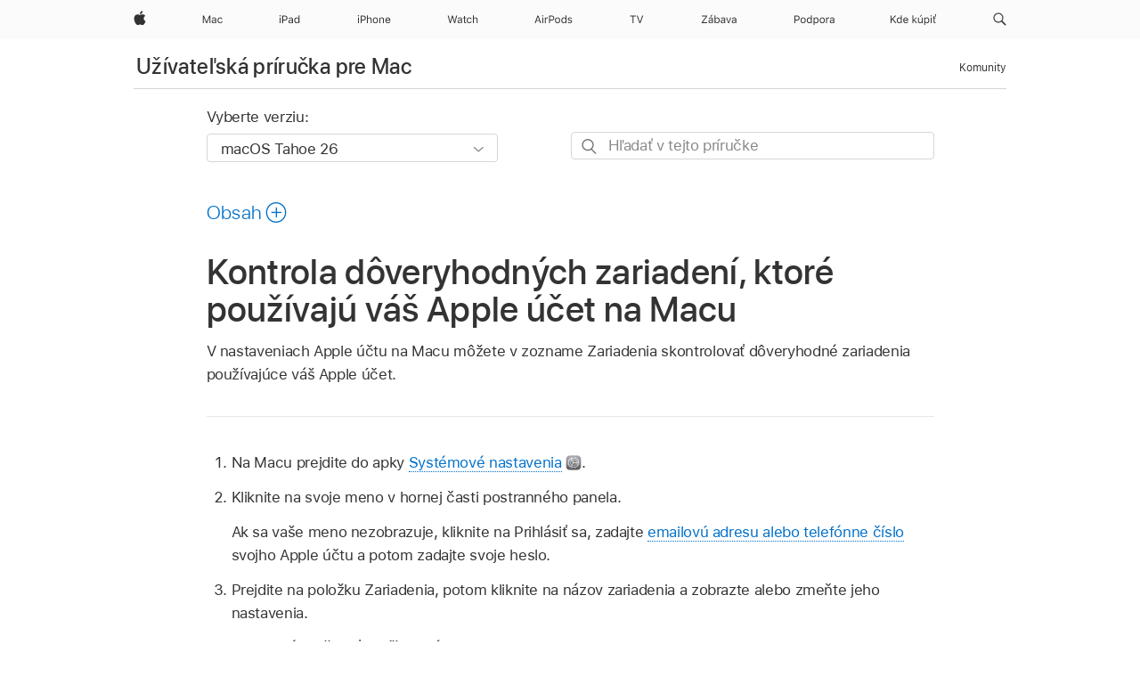

--- FILE ---
content_type: text/html;charset=utf-8
request_url: https://support.apple.com/sk-sk/guide/mac-help/mchl09f7f5de/mac
body_size: 34058
content:

    
<!DOCTYPE html>
<html lang="sk" prefix="og: http://ogp.me/ns#" dir=ltr>

<head>
	<meta name="viewport" content="width=device-width, initial-scale=1" />
	<meta http-equiv="content-type" content="text/html; charset=UTF-8" />
	<title lang="sk">Kontrola dôveryhodných zariadení, ktoré používajú váš Apple účet na Macu - Apple Support (SK)</title>
	<link rel="dns-prefetch" href="https://www.apple.com/" />
	<link rel="preconnect" href="https://www.apple.com/" crossorigin />
	<link rel="canonical" href="https://support.apple.com/sk-sk/guide/mac-help/mchl09f7f5de/mac" />
	<link rel="apple-touch-icon" href="/favicon.ico">
    <link rel="icon" type="image/png" href="/favicon.ico">
	
	
		<meta name="description" content="Na Macu môžete skontrolovať a spravovať dôveryhodné zariadenia, ktoré používajú váš Apple účet, vrátane odstraňovania zariadení a kontroly stavu funkcie Nájsť." />
		<meta property="og:url" content="https://support.apple.com/sk-sk/guide/mac-help/mchl09f7f5de/mac" />
		<meta property="og:title" content="Kontrola dôveryhodných zariadení, ktoré používajú váš Apple účet na Macu" />
		<meta property="og:description" content="Na Macu môžete skontrolovať a spravovať dôveryhodné zariadenia, ktoré používajú váš Apple účet, vrátane odstraňovania zariadení a kontroly stavu funkcie Nájsť." />
		<meta property="og:site_name" content="Apple Support" />
		<meta property="og:locale" content="sk_SK" />
		<meta property="og:type" content="article" />
		<meta name="ac-gn-search-field[locale]" content="sk_SK" />
	

	
	
	
	
		<link rel="alternate" hreflang="en-ie" href="https://support.apple.com/en-ie/guide/mac-help/mchl09f7f5de/mac">
	
		<link rel="alternate" hreflang="ar-kw" href="https://support.apple.com/ar-kw/guide/mac-help/mchl09f7f5de/mac">
	
		<link rel="alternate" hreflang="en-il" href="https://support.apple.com/en-il/guide/mac-help/mchl09f7f5de/mac">
	
		<link rel="alternate" hreflang="ms-my" href="https://support.apple.com/ms-my/guide/mac-help/mchl09f7f5de/mac">
	
		<link rel="alternate" hreflang="en-in" href="https://support.apple.com/en-in/guide/mac-help/mchl09f7f5de/mac">
	
		<link rel="alternate" hreflang="en-ae" href="https://support.apple.com/en-ae/guide/mac-help/mchl09f7f5de/mac">
	
		<link rel="alternate" hreflang="en-za" href="https://support.apple.com/en-za/guide/mac-help/mchl09f7f5de/mac">
	
		<link rel="alternate" hreflang="ta-in" href="https://support.apple.com/ta-in/guide/mac-help/mchl09f7f5de/mac">
	
		<link rel="alternate" hreflang="no-no" href="https://support.apple.com/no-no/guide/mac-help/mchl09f7f5de/mac">
	
		<link rel="alternate" hreflang="en-al" href="https://support.apple.com/en-al/guide/mac-help/mchl09f7f5de/mac">
	
		<link rel="alternate" hreflang="en-is" href="https://support.apple.com/en-is/guide/mac-help/mchl09f7f5de/mac">
	
		<link rel="alternate" hreflang="el-gr" href="https://support.apple.com/el-gr/guide/mac-help/mchl09f7f5de/mac">
	
		<link rel="alternate" hreflang="en-am" href="https://support.apple.com/en-am/guide/mac-help/mchl09f7f5de/mac">
	
		<link rel="alternate" hreflang="nl-nl" href="https://support.apple.com/nl-nl/guide/mac-help/mchl09f7f5de/mac">
	
		<link rel="alternate" hreflang="en-au" href="https://support.apple.com/en-au/guide/mac-help/mchl09f7f5de/mac">
	
		<link rel="alternate" hreflang="he-il" href="https://support.apple.com/he-il/guide/mac-help/mchl09f7f5de/mac">
	
		<link rel="alternate" hreflang="en-az" href="https://support.apple.com/en-az/guide/mac-help/mchl09f7f5de/mac">
	
		<link rel="alternate" hreflang="or-in" href="https://support.apple.com/or-in/guide/mac-help/mchl09f7f5de/mac">
	
		<link rel="alternate" hreflang="hu-hu" href="https://support.apple.com/hu-hu/guide/mac-help/mchl09f7f5de/mac">
	
		<link rel="alternate" hreflang="ml-in" href="https://support.apple.com/ml-in/guide/mac-help/mchl09f7f5de/mac">
	
		<link rel="alternate" hreflang="en-jo" href="https://support.apple.com/en-jo/guide/mac-help/mchl09f7f5de/mac">
	
		<link rel="alternate" hreflang="en-bh" href="https://support.apple.com/en-bh/guide/mac-help/mchl09f7f5de/mac">
	
		<link rel="alternate" hreflang="es-cl" href="https://support.apple.com/es-cl/guide/mac-help/mchl09f7f5de/mac">
	
		<link rel="alternate" hreflang="fr-sn" href="https://support.apple.com/fr-sn/guide/mac-help/mchl09f7f5de/mac">
	
		<link rel="alternate" hreflang="fr-ca" href="https://support.apple.com/fr-ca/guide/mac-help/mchl09f7f5de/mac">
	
		<link rel="alternate" hreflang="es-co" href="https://support.apple.com/es-co/guide/mac-help/mchl09f7f5de/mac">
	
		<link rel="alternate" hreflang="pl-pl" href="https://support.apple.com/pl-pl/guide/mac-help/mchl09f7f5de/mac">
	
		<link rel="alternate" hreflang="en-bn" href="https://support.apple.com/en-bn/guide/mac-help/mchl09f7f5de/mac">
	
		<link rel="alternate" hreflang="pt-pt" href="https://support.apple.com/pt-pt/guide/mac-help/mchl09f7f5de/mac">
	
		<link rel="alternate" hreflang="en-sa" href="https://support.apple.com/en-sa/guide/mac-help/mchl09f7f5de/mac">
	
		<link rel="alternate" hreflang="fr-be" href="https://support.apple.com/fr-be/guide/mac-help/mchl09f7f5de/mac">
	
		<link rel="alternate" hreflang="ar-eg" href="https://support.apple.com/ar-eg/guide/mac-help/mchl09f7f5de/mac">
	
		<link rel="alternate" hreflang="en-bw" href="https://support.apple.com/en-bw/guide/mac-help/mchl09f7f5de/mac">
	
		<link rel="alternate" hreflang="en-sg" href="https://support.apple.com/en-sg/guide/mac-help/mchl09f7f5de/mac">
	
		<link rel="alternate" hreflang="en-by" href="https://support.apple.com/en-by/guide/mac-help/mchl09f7f5de/mac">
	
		<link rel="alternate" hreflang="en-ke" href="https://support.apple.com/en-ke/guide/mac-help/mchl09f7f5de/mac">
	
		<link rel="alternate" hreflang="hr-hr" href="https://support.apple.com/hr-hr/guide/mac-help/mchl09f7f5de/mac">
	
		<link rel="alternate" hreflang="en-om" href="https://support.apple.com/en-om/guide/mac-help/mchl09f7f5de/mac">
	
		<link rel="alternate" hreflang="en-ge" href="https://support.apple.com/en-ge/guide/mac-help/mchl09f7f5de/mac">
	
		<link rel="alternate" hreflang="zh-mo" href="https://support.apple.com/zh-mo/guide/mac-help/mchl09f7f5de/mac">
	
		<link rel="alternate" hreflang="de-at" href="https://support.apple.com/de-at/guide/mac-help/mchl09f7f5de/mac">
	
		<link rel="alternate" hreflang="en-gu" href="https://support.apple.com/en-gu/guide/mac-help/mchl09f7f5de/mac">
	
		<link rel="alternate" hreflang="en-gw" href="https://support.apple.com/en-gw/guide/mac-help/mchl09f7f5de/mac">
	
		<link rel="alternate" hreflang="fr-gn" href="https://support.apple.com/fr-gn/guide/mac-help/mchl09f7f5de/mac">
	
		<link rel="alternate" hreflang="fr-gq" href="https://support.apple.com/fr-gq/guide/mac-help/mchl09f7f5de/mac">
	
		<link rel="alternate" hreflang="cs-cz" href="https://support.apple.com/cs-cz/guide/mac-help/mchl09f7f5de/mac">
	
		<link rel="alternate" hreflang="en-ph" href="https://support.apple.com/en-ph/guide/mac-help/mchl09f7f5de/mac">
	
		<link rel="alternate" hreflang="zh-tw" href="https://support.apple.com/zh-tw/guide/mac-help/mchl09f7f5de/mac">
	
		<link rel="alternate" hreflang="en-hk" href="https://support.apple.com/en-hk/guide/mac-help/mchl09f7f5de/mac">
	
		<link rel="alternate" hreflang="ko-kr" href="https://support.apple.com/ko-kr/guide/mac-help/mchl09f7f5de/mac">
	
		<link rel="alternate" hreflang="sk-sk" href="https://support.apple.com/sk-sk/guide/mac-help/mchl09f7f5de/mac">
	
		<link rel="alternate" hreflang="ru-ru" href="https://support.apple.com/ru-ru/guide/mac-help/mchl09f7f5de/mac">
	
		<link rel="alternate" hreflang="ar-om" href="https://support.apple.com/ar-om/guide/mac-help/mchl09f7f5de/mac">
	
		<link rel="alternate" hreflang="en-qa" href="https://support.apple.com/en-qa/guide/mac-help/mchl09f7f5de/mac">
	
		<link rel="alternate" hreflang="sv-se" href="https://support.apple.com/sv-se/guide/mac-help/mchl09f7f5de/mac">
	
		<link rel="alternate" hreflang="mr-in" href="https://support.apple.com/mr-in/guide/mac-help/mchl09f7f5de/mac">
	
		<link rel="alternate" hreflang="da-dk" href="https://support.apple.com/da-dk/guide/mac-help/mchl09f7f5de/mac">
	
		<link rel="alternate" hreflang="uk-ua" href="https://support.apple.com/uk-ua/guide/mac-help/mchl09f7f5de/mac">
	
		<link rel="alternate" hreflang="en-us" href="https://support.apple.com/guide/mac-help/mchl09f7f5de/mac">
	
		<link rel="alternate" hreflang="en-mk" href="https://support.apple.com/en-mk/guide/mac-help/mchl09f7f5de/mac">
	
		<link rel="alternate" hreflang="en-mn" href="https://support.apple.com/en-mn/guide/mac-help/mchl09f7f5de/mac">
	
		<link rel="alternate" hreflang="gu-in" href="https://support.apple.com/gu-in/guide/mac-help/mchl09f7f5de/mac">
	
		<link rel="alternate" hreflang="en-eg" href="https://support.apple.com/en-eg/guide/mac-help/mchl09f7f5de/mac">
	
		<link rel="alternate" hreflang="en-mo" href="https://support.apple.com/en-mo/guide/mac-help/mchl09f7f5de/mac">
	
		<link rel="alternate" hreflang="en-uz" href="https://support.apple.com/en-uz/guide/mac-help/mchl09f7f5de/mac">
	
		<link rel="alternate" hreflang="fr-ne" href="https://support.apple.com/fr-ne/guide/mac-help/mchl09f7f5de/mac">
	
		<link rel="alternate" hreflang="en-mt" href="https://support.apple.com/en-mt/guide/mac-help/mchl09f7f5de/mac">
	
		<link rel="alternate" hreflang="nl-be" href="https://support.apple.com/nl-be/guide/mac-help/mchl09f7f5de/mac">
	
		<link rel="alternate" hreflang="zh-cn" href="https://support.apple.com/zh-cn/guide/mac-help/mchl09f7f5de/mac">
	
		<link rel="alternate" hreflang="te-in" href="https://support.apple.com/te-in/guide/mac-help/mchl09f7f5de/mac">
	
		<link rel="alternate" hreflang="en-mz" href="https://support.apple.com/en-mz/guide/mac-help/mchl09f7f5de/mac">
	
		<link rel="alternate" hreflang="fr-ml" href="https://support.apple.com/fr-ml/guide/mac-help/mchl09f7f5de/mac">
	
		<link rel="alternate" hreflang="en-my" href="https://support.apple.com/en-my/guide/mac-help/mchl09f7f5de/mac">
	
		<link rel="alternate" hreflang="hi-in" href="https://support.apple.com/hi-in/guide/mac-help/mchl09f7f5de/mac">
	
		<link rel="alternate" hreflang="fr-mu" href="https://support.apple.com/fr-mu/guide/mac-help/mchl09f7f5de/mac">
	
		<link rel="alternate" hreflang="en-ng" href="https://support.apple.com/en-ng/guide/mac-help/mchl09f7f5de/mac">
	
		<link rel="alternate" hreflang="el-cy" href="https://support.apple.com/el-cy/guide/mac-help/mchl09f7f5de/mac">
	
		<link rel="alternate" hreflang="en-vn" href="https://support.apple.com/en-vn/guide/mac-help/mchl09f7f5de/mac">
	
		<link rel="alternate" hreflang="ja-jp" href="https://support.apple.com/ja-jp/guide/mac-help/mchl09f7f5de/mac">
	
		<link rel="alternate" hreflang="de-ch" href="https://support.apple.com/de-ch/guide/mac-help/mchl09f7f5de/mac">
	
		<link rel="alternate" hreflang="ar-qa" href="https://support.apple.com/ar-qa/guide/mac-help/mchl09f7f5de/mac">
	
		<link rel="alternate" hreflang="en-nz" href="https://support.apple.com/en-nz/guide/mac-help/mchl09f7f5de/mac">
	
		<link rel="alternate" hreflang="ro-ro" href="https://support.apple.com/ro-ro/guide/mac-help/mchl09f7f5de/mac">
	
		<link rel="alternate" hreflang="it-ch" href="https://support.apple.com/it-ch/guide/mac-help/mchl09f7f5de/mac">
	
		<link rel="alternate" hreflang="tr-tr" href="https://support.apple.com/tr-tr/guide/mac-help/mchl09f7f5de/mac">
	
		<link rel="alternate" hreflang="fr-fr" href="https://support.apple.com/fr-fr/guide/mac-help/mchl09f7f5de/mac">
	
		<link rel="alternate" hreflang="vi-vn" href="https://support.apple.com/vi-vn/guide/mac-help/mchl09f7f5de/mac">
	
		<link rel="alternate" hreflang="en-gb" href="https://support.apple.com/en-gb/guide/mac-help/mchl09f7f5de/mac">
	
		<link rel="alternate" hreflang="fi-fi" href="https://support.apple.com/fi-fi/guide/mac-help/mchl09f7f5de/mac">
	
		<link rel="alternate" hreflang="en-kg" href="https://support.apple.com/en-kg/guide/mac-help/mchl09f7f5de/mac">
	
		<link rel="alternate" hreflang="en-ca" href="https://support.apple.com/en-ca/guide/mac-help/mchl09f7f5de/mac">
	
		<link rel="alternate" hreflang="fr-tn" href="https://support.apple.com/fr-tn/guide/mac-help/mchl09f7f5de/mac">
	
		<link rel="alternate" hreflang="ar-ae" href="https://support.apple.com/ar-ae/guide/mac-help/mchl09f7f5de/mac">
	
		<link rel="alternate" hreflang="sl-si" href="https://support.apple.com/sl-si/guide/mac-help/mchl09f7f5de/mac">
	
		<link rel="alternate" hreflang="bn-in" href="https://support.apple.com/bn-in/guide/mac-help/mchl09f7f5de/mac">
	
		<link rel="alternate" hreflang="en-kw" href="https://support.apple.com/en-kw/guide/mac-help/mchl09f7f5de/mac">
	
		<link rel="alternate" hreflang="en-kz" href="https://support.apple.com/en-kz/guide/mac-help/mchl09f7f5de/mac">
	
		<link rel="alternate" hreflang="fr-cf" href="https://support.apple.com/fr-cf/guide/mac-help/mchl09f7f5de/mac">
	
		<link rel="alternate" hreflang="fr-ci" href="https://support.apple.com/fr-ci/guide/mac-help/mchl09f7f5de/mac">
	
		<link rel="alternate" hreflang="pa-in" href="https://support.apple.com/pa-in/guide/mac-help/mchl09f7f5de/mac">
	
		<link rel="alternate" hreflang="fr-ch" href="https://support.apple.com/fr-ch/guide/mac-help/mchl09f7f5de/mac">
	
		<link rel="alternate" hreflang="es-us" href="https://support.apple.com/es-us/guide/mac-help/mchl09f7f5de/mac">
	
		<link rel="alternate" hreflang="kn-in" href="https://support.apple.com/kn-in/guide/mac-help/mchl09f7f5de/mac">
	
		<link rel="alternate" hreflang="fr-cm" href="https://support.apple.com/fr-cm/guide/mac-help/mchl09f7f5de/mac">
	
		<link rel="alternate" hreflang="en-lb" href="https://support.apple.com/en-lb/guide/mac-help/mchl09f7f5de/mac">
	
		<link rel="alternate" hreflang="en-tj" href="https://support.apple.com/en-tj/guide/mac-help/mchl09f7f5de/mac">
	
		<link rel="alternate" hreflang="en-tm" href="https://support.apple.com/en-tm/guide/mac-help/mchl09f7f5de/mac">
	
		<link rel="alternate" hreflang="ar-sa" href="https://support.apple.com/ar-sa/guide/mac-help/mchl09f7f5de/mac">
	
		<link rel="alternate" hreflang="ca-es" href="https://support.apple.com/ca-es/guide/mac-help/mchl09f7f5de/mac">
	
		<link rel="alternate" hreflang="de-de" href="https://support.apple.com/de-de/guide/mac-help/mchl09f7f5de/mac">
	
		<link rel="alternate" hreflang="en-lk" href="https://support.apple.com/en-lk/guide/mac-help/mchl09f7f5de/mac">
	
		<link rel="alternate" hreflang="fr-ma" href="https://support.apple.com/fr-ma/guide/mac-help/mchl09f7f5de/mac">
	
		<link rel="alternate" hreflang="zh-hk" href="https://support.apple.com/zh-hk/guide/mac-help/mchl09f7f5de/mac">
	
		<link rel="alternate" hreflang="pt-br" href="https://support.apple.com/pt-br/guide/mac-help/mchl09f7f5de/mac">
	
		<link rel="alternate" hreflang="de-li" href="https://support.apple.com/de-li/guide/mac-help/mchl09f7f5de/mac">
	
		<link rel="alternate" hreflang="es-es" href="https://support.apple.com/es-es/guide/mac-help/mchl09f7f5de/mac">
	
		<link rel="alternate" hreflang="ar-bh" href="https://support.apple.com/ar-bh/guide/mac-help/mchl09f7f5de/mac">
	
		<link rel="alternate" hreflang="fr-mg" href="https://support.apple.com/fr-mg/guide/mac-help/mchl09f7f5de/mac">
	
		<link rel="alternate" hreflang="ar-jo" href="https://support.apple.com/ar-jo/guide/mac-help/mchl09f7f5de/mac">
	
		<link rel="alternate" hreflang="es-mx" href="https://support.apple.com/es-mx/guide/mac-help/mchl09f7f5de/mac">
	
		<link rel="alternate" hreflang="it-it" href="https://support.apple.com/it-it/guide/mac-help/mchl09f7f5de/mac">
	
		<link rel="alternate" hreflang="ur-in" href="https://support.apple.com/ur-in/guide/mac-help/mchl09f7f5de/mac">
	
		<link rel="alternate" hreflang="id-id" href="https://support.apple.com/id-id/guide/mac-help/mchl09f7f5de/mac">
	
		<link rel="alternate" hreflang="de-lu" href="https://support.apple.com/de-lu/guide/mac-help/mchl09f7f5de/mac">
	
		<link rel="alternate" hreflang="en-md" href="https://support.apple.com/en-md/guide/mac-help/mchl09f7f5de/mac">
	
		<link rel="alternate" hreflang="fr-lu" href="https://support.apple.com/fr-lu/guide/mac-help/mchl09f7f5de/mac">
	
		<link rel="alternate" hreflang="en-me" href="https://support.apple.com/en-me/guide/mac-help/mchl09f7f5de/mac">
	
		<link rel="alternate" hreflang="th-th" href="https://support.apple.com/th-th/guide/mac-help/mchl09f7f5de/mac">
	

		<link rel="preload" as="style" href="/clientside/build/apd-sasskit.built.css" onload="this.onload=null;this.rel='stylesheet'">
		<noscript>
			<link rel="stylesheet" href="/clientside/build/apd-sasskit.built.css" type="text/css" />
		</noscript>

		
			<link rel="preload" as="style" href="/clientside/build/app-apd.css" onload="this.onload=null;this.rel='stylesheet'">
			<noscript>
				<link rel="stylesheet" href="/clientside/build/app-apd.css" type="text/css" />
			</noscript>
    	

	
    <link rel="preload" as="style"
        href="//www.apple.com/wss/fonts?families=SF+Pro,v1:200,300,400,500,600|SF+Pro+Icons,v1"
        onload="this.onload=null;this.rel='stylesheet'">
    <noscript>
        <link rel="stylesheet" href="//www.apple.com/wss/fonts?families=SF+Pro,v1:200,300,400,500,600|SF+Pro+Icons,v1" type="text/css" />
    </noscript>


	<script>
 
    var _applemd = {
        page: {
            
            site_section: "kb",
            
            content_type: "bk",
            info_type: "",
            topics: "",
            in_house: "",
            locale: "sk-sk",
            
                content_template: "topic",
            
            friendly_content: {
                title: `Užívateľská príručka pre Mac`,
                publish_date: "12232025",
                
                    topic_id:   "MCHL09F7F5DE",
                    article_id        :   "BK_E6C98C6CC7E83B9388A5DBF2A3D5B0F5_MCHL09F7F5DE",
                    product_version   :   "mac-help, 26",
                    os_version        :   "macOS Tahoe 26, 26",
                    article_version   :   "1"
                
            },
            
            
        },
        
            product: "mac-help"
        
    };
    const isMobilePlayer = /iPhone|iPod|Android/i.test(navigator.userAgent);
    

</script>

	
	<script>
		var data = {	
			showHelpFulfeedBack: true,
			id: "BK_E6C98C6CC7E83B9388A5DBF2A3D5B0F5_MCHL09F7F5DE",
			locale: "sk_SK",
			podCookie: "sk~sk",
			source : "",
			isSecureEnv: false,
			dtmPageSource: "topic",
			domain: "support.apple.com",
			isNeighborJsEnabled: true,
            dtmPageName: "acs.pageload"
		}
		window.appState = JSON.stringify(data);
	</script>
	 
		<script src="/clientside/build/nn.js" type="text/javascript" charset="utf-8"></script>
<script>
    
     var neighborInitData = {
        appDataSchemaVersion: '1.0.0',
        webVitalDataThrottlingPercentage: 100,
        reportThrottledWebVitalDataTypes: ['system:dom-content-loaded', 'system:load', 'system:unfocus', 'system:focus', 'system:unload', 'system:page-hide', 'system:visibility-change-visible', 'system:visibility-change-hidden', 'system:event', 'app:load', 'app:unload', 'app:event'],
        trackMarcomSearch: true,
        trackSurvey: true,
        
        endpoint: 'https://supportmetrics.apple.com/content/services/stats'
    }
</script>

	



</head>


	<body id="mchl09f7f5de" dir="ltr" data-istaskopen="true" lang="sk" class="ac-gn-current-support no-js AppleTopic apd-topic dark-mode-enabled" data-designversion="2" itemscope
		itemtype="https://schema.org/TechArticle">

    
	
		





		 <meta name="globalnav-store-key" content="S2A49YFKJF2JAT22K" />
<meta name="globalnav-search-field[name]" content="q" />
<meta name="globalnav-search-field[action]" content="https://support.apple.com/kb/index" />
<meta name="globalnav-search-field[src]" content="globalnav_support" />
<meta name="globalnav-search-field[type]" content="organic" />
<meta name="globalnav-search-field[page]" content="search" />
<meta name="globalnav-search-field[locale]" content="sk_SK" />
<meta name="globalnav-search-field[placeholder]" content="Vyhľadávať na stránkach podpory" />
<link
  rel="stylesheet"
  type="text/css"
  href="https://www.apple.com/api-www/global-elements/global-header/v1/assets/globalheader.css"
/>
<div id="globalheader" class="globalnav-scrim globalheader-light"><aside id="globalmessage-segment" lang="sk-SK" dir="ltr" class="globalmessage-segment"><ul data-strings="{}" class="globalmessage-segment-content"></ul></aside><nav id="globalnav" lang="sk-SK" dir="ltr" aria-label="Globálne" data-analytics-element-engagement-start="globalnav:onFlyoutOpen" data-analytics-element-engagement-end="globalnav:onFlyoutClose" data-analytics-activitymap-region-id="global nav" data-analytics-region="global nav" class="globalnav no-js   "><div class="globalnav-content"><div class="globalnav-item globalnav-menuback"><button aria-label="Hlavná ponuka" class="globalnav-menuback-button"><span class="globalnav-chevron-icon"><svg height="48" viewBox="0 0 9 48" width="9" xmlns="http://www.w3.org/2000/svg"><path d="m1.5618 24.0621 6.5581-6.4238c.2368-.2319.2407-.6118.0088-.8486-.2324-.2373-.6123-.2407-.8486-.0088l-7 6.8569c-.1157.1138-.1807.2695-.1802.4316.001.1621.0674.3174.1846.4297l7 6.7241c.1162.1118.2661.1675.4155.1675.1577 0 .3149-.062.4326-.1846.2295-.2388.2222-.6187-.0171-.8481z"></path></svg></span></button></div><ul id="globalnav-list" class="globalnav-list"><li data-analytics-element-engagement="globalnav hover - apple" class="
				globalnav-item
				globalnav-item-apple
				
				
			"><a href="https://www.apple.com/sk/" data-globalnav-item-name="apple" data-analytics-title="apple home" aria-label="Apple" class="globalnav-link globalnav-link-apple"><span class="globalnav-image-regular globalnav-link-image"><svg height="44" viewBox="0 0 14 44" width="14" xmlns="http://www.w3.org/2000/svg"><path d="m13.0729 17.6825a3.61 3.61 0 0 0 -1.7248 3.0365 3.5132 3.5132 0 0 0 2.1379 3.2223 8.394 8.394 0 0 1 -1.0948 2.2618c-.6816.9812-1.3943 1.9623-2.4787 1.9623s-1.3633-.63-2.613-.63c-1.2187 0-1.6525.6507-2.644.6507s-1.6834-.9089-2.4787-2.0243a9.7842 9.7842 0 0 1 -1.6628-5.2776c0-3.0984 2.014-4.7405 3.9969-4.7405 1.0535 0 1.9314.6919 2.5924.6919.63 0 1.6112-.7333 2.8092-.7333a3.7579 3.7579 0 0 1 3.1604 1.5802zm-3.7284-2.8918a3.5615 3.5615 0 0 0 .8469-2.22 1.5353 1.5353 0 0 0 -.031-.32 3.5686 3.5686 0 0 0 -2.3445 1.2084 3.4629 3.4629 0 0 0 -.8779 2.1585 1.419 1.419 0 0 0 .031.2892 1.19 1.19 0 0 0 .2169.0207 3.0935 3.0935 0 0 0 2.1586-1.1368z"></path></svg></span><span class="globalnav-image-compact globalnav-link-image"><svg height="48" viewBox="0 0 17 48" width="17" xmlns="http://www.w3.org/2000/svg"><path d="m15.5752 19.0792a4.2055 4.2055 0 0 0 -2.01 3.5376 4.0931 4.0931 0 0 0 2.4908 3.7542 9.7779 9.7779 0 0 1 -1.2755 2.6351c-.7941 1.1431-1.6244 2.2862-2.8878 2.2862s-1.5883-.734-3.0443-.734c-1.42 0-1.9252.7581-3.08.7581s-1.9611-1.0589-2.8876-2.3584a11.3987 11.3987 0 0 1 -1.9373-6.1487c0-3.61 2.3464-5.523 4.6566-5.523 1.2274 0 2.25.8062 3.02.8062.734 0 1.8771-.8543 3.2729-.8543a4.3778 4.3778 0 0 1 3.6822 1.841zm-6.8586-2.0456a1.3865 1.3865 0 0 1 -.2527-.024 1.6557 1.6557 0 0 1 -.0361-.337 4.0341 4.0341 0 0 1 1.0228-2.5148 4.1571 4.1571 0 0 1 2.7314-1.4078 1.7815 1.7815 0 0 1 .0361.373 4.1487 4.1487 0 0 1 -.9867 2.587 3.6039 3.6039 0 0 1 -2.5148 1.3236z"></path></svg></span><span class="globalnav-link-text">Apple</span></a></li><li data-topnav-flyout-item="menu" data-topnav-flyout-label="Menu" role="none" class="globalnav-item globalnav-menu"><div data-topnav-flyout="menu" class="globalnav-flyout"><div class="globalnav-menu-list"><div data-analytics-element-engagement="globalnav hover - mac" class="
				globalnav-item
				globalnav-item-mac
				globalnav-item-menu
				
			"><ul role="none" class="globalnav-submenu-trigger-group"><li class="globalnav-submenu-trigger-item"><a href="https://www.apple.com/sk/mac/" data-globalnav-item-name="mac" data-topnav-flyout-trigger-compact="true" data-analytics-title="mac" data-analytics-element-engagement="hover - mac" aria-label="Mac" class="globalnav-link globalnav-submenu-trigger-link globalnav-link-mac"><span class="globalnav-link-text-container"><span class="globalnav-image-regular globalnav-link-image"><svg height="44" viewBox="0 0 23 44" width="23" xmlns="http://www.w3.org/2000/svg"><path d="m8.1558 25.9987v-6.457h-.0703l-2.666 6.457h-.8907l-2.666-6.457h-.0703v6.457h-.9844v-8.4551h1.2246l2.8945 7.0547h.0938l2.8945-7.0547h1.2246v8.4551zm2.5166-1.7696c0-1.1309.832-1.7812 2.3027-1.8691l1.8223-.1113v-.5742c0-.7793-.4863-1.207-1.4297-1.207-.7559 0-1.2832.2871-1.4238.7852h-1.0195c.1348-1.0137 1.1309-1.6816 2.4785-1.6816 1.541 0 2.4023.791 2.4023 2.1035v4.3242h-.9609v-.9318h-.0938c-.4102.6738-1.1016 1.043-1.9453 1.043-1.2246 0-2.1328-.7266-2.1328-1.8809zm4.125-.5859v-.5801l-1.6992.1113c-.9609.0645-1.3828.3984-1.3828 1.0312 0 .6445.5449 1.0195 1.2773 1.0195 1.0371.0001 1.8047-.6796 1.8047-1.5819zm6.958-2.0273c-.1641-.627-.7207-1.1367-1.6289-1.1367-1.1367 0-1.8516.9082-1.8516 2.3379 0 1.459.7266 2.3848 1.8516 2.3848.8496 0 1.4414-.3926 1.6289-1.1074h1.0195c-.1816 1.1602-1.125 2.0156-2.6426 2.0156-1.7695 0-2.9004-1.2832-2.9004-3.293 0-1.9688 1.125-3.2461 2.8945-3.2461 1.5352 0 2.4727.9199 2.6484 2.0449z"></path></svg></span><span class="globalnav-link-text">Mac</span></span></a></li></ul></div><div data-analytics-element-engagement="globalnav hover - ipad" class="
				globalnav-item
				globalnav-item-ipad
				globalnav-item-menu
				
			"><ul role="none" class="globalnav-submenu-trigger-group"><li class="globalnav-submenu-trigger-item"><a href="https://www.apple.com/sk/ipad/" data-globalnav-item-name="ipad" data-topnav-flyout-trigger-compact="true" data-analytics-title="ipad" data-analytics-element-engagement="hover - ipad" aria-label="iPad" class="globalnav-link globalnav-submenu-trigger-link globalnav-link-ipad"><span class="globalnav-link-text-container"><span class="globalnav-image-regular globalnav-link-image"><svg height="44" viewBox="0 0 24 44" width="24" xmlns="http://www.w3.org/2000/svg"><path d="m14.9575 23.7002c0 .902-.768 1.582-1.805 1.582-.732 0-1.277-.375-1.277-1.02 0-.632.422-.966 1.383-1.031l1.699-.111zm-1.395-4.072c-1.347 0-2.343.668-2.478 1.681h1.019c.141-.498.668-.785 1.424-.785.944 0 1.43.428 1.43 1.207v.574l-1.822.112c-1.471.088-2.303.738-2.303 1.869 0 1.154.908 1.881 2.133 1.881.844 0 1.535-.369 1.945-1.043h.094v.931h.961v-4.324c0-1.312-.862-2.103-2.403-2.103zm6.769 5.575c-1.155 0-1.846-.885-1.846-2.361 0-1.471.697-2.362 1.846-2.362 1.142 0 1.857.914 1.857 2.362 0 1.459-.709 2.361-1.857 2.361zm1.834-8.027v3.503h-.088c-.358-.691-1.102-1.107-1.981-1.107-1.605 0-2.654 1.289-2.654 3.27 0 1.986 1.037 3.269 2.654 3.269.873 0 1.623-.416 2.022-1.119h.093v1.008h.961v-8.824zm-15.394 4.869h-1.863v-3.563h1.863c1.225 0 1.899.639 1.899 1.799 0 1.119-.697 1.764-1.899 1.764zm.276-4.5h-3.194v8.455h1.055v-3.018h2.127c1.588 0 2.719-1.119 2.719-2.701 0-1.611-1.108-2.736-2.707-2.736zm-6.064 8.454h1.008v-6.316h-1.008zm-.199-8.237c0-.387.316-.704.703-.704s.703.317.703.704c0 .386-.316.703-.703.703s-.703-.317-.703-.703z"></path></svg></span><span class="globalnav-link-text">iPad</span></span></a></li></ul></div><div data-analytics-element-engagement="globalnav hover - iphone" class="
				globalnav-item
				globalnav-item-iphone
				globalnav-item-menu
				
			"><ul role="none" class="globalnav-submenu-trigger-group"><li class="globalnav-submenu-trigger-item"><a href="https://www.apple.com/sk/iphone/" data-globalnav-item-name="iphone" data-topnav-flyout-trigger-compact="true" data-analytics-title="iphone" data-analytics-element-engagement="hover - iphone" aria-label="iPhone" class="globalnav-link globalnav-submenu-trigger-link globalnav-link-iphone"><span class="globalnav-link-text-container"><span class="globalnav-image-regular globalnav-link-image"><svg height="44" viewBox="0 0 38 44" width="38" xmlns="http://www.w3.org/2000/svg"><path d="m32.7129 22.3203h3.48c-.023-1.119-.691-1.857-1.693-1.857-1.008 0-1.711.738-1.787 1.857zm4.459 2.045c-.293 1.078-1.277 1.746-2.66 1.746-1.752 0-2.848-1.266-2.848-3.264 0-1.986 1.113-3.275 2.848-3.275 1.705 0 2.742 1.213 2.742 3.176v.386h-4.541v.047c.053 1.248.75 2.039 1.822 2.039.815 0 1.366-.298 1.629-.855zm-12.282-4.682h.961v.996h.094c.316-.697.932-1.107 1.898-1.107 1.418 0 2.209.838 2.209 2.338v4.09h-1.007v-3.844c0-1.137-.481-1.676-1.489-1.676s-1.658.674-1.658 1.781v3.739h-1.008zm-2.499 3.158c0-1.5-.674-2.361-1.869-2.361-1.196 0-1.87.861-1.87 2.361 0 1.495.674 2.362 1.87 2.362 1.195 0 1.869-.867 1.869-2.362zm-4.782 0c0-2.033 1.114-3.269 2.913-3.269 1.798 0 2.912 1.236 2.912 3.269 0 2.028-1.114 3.27-2.912 3.27-1.799 0-2.913-1.242-2.913-3.27zm-6.636-5.666h1.008v3.504h.093c.317-.697.979-1.107 1.946-1.107 1.336 0 2.179.855 2.179 2.338v4.09h-1.007v-3.844c0-1.119-.504-1.676-1.459-1.676-1.131 0-1.752.715-1.752 1.781v3.739h-1.008zm-6.015 4.87h1.863c1.202 0 1.899-.645 1.899-1.764 0-1.16-.674-1.799-1.899-1.799h-1.863zm2.139-4.5c1.599 0 2.707 1.125 2.707 2.736 0 1.582-1.131 2.701-2.719 2.701h-2.127v3.018h-1.055v-8.455zm-6.114 8.454h1.008v-6.316h-1.008zm-.2-8.238c0-.386.317-.703.703-.703.387 0 .704.317.704.703 0 .387-.317.704-.704.704-.386 0-.703-.317-.703-.704z"></path></svg></span><span class="globalnav-link-text">iPhone</span></span></a></li></ul></div><div data-analytics-element-engagement="globalnav hover - watch" class="
				globalnav-item
				globalnav-item-watch
				globalnav-item-menu
				
			"><ul role="none" class="globalnav-submenu-trigger-group"><li class="globalnav-submenu-trigger-item"><a href="https://www.apple.com/sk/watch/" data-globalnav-item-name="watch" data-topnav-flyout-trigger-compact="true" data-analytics-title="watch" data-analytics-element-engagement="hover - watch" aria-label="Watch" class="globalnav-link globalnav-submenu-trigger-link globalnav-link-watch"><span class="globalnav-link-text-container"><span class="globalnav-image-regular globalnav-link-image"><svg height="44" viewBox="0 0 35 44" width="35" xmlns="http://www.w3.org/2000/svg"><path d="m28.9819 17.1758h1.008v3.504h.094c.316-.697.978-1.108 1.945-1.108 1.336 0 2.18.856 2.18 2.338v4.09h-1.008v-3.844c0-1.119-.504-1.675-1.459-1.675-1.131 0-1.752.715-1.752 1.781v3.738h-1.008zm-2.42 4.441c-.164-.627-.721-1.136-1.629-1.136-1.137 0-1.852.908-1.852 2.338 0 1.459.727 2.384 1.852 2.384.849 0 1.441-.392 1.629-1.107h1.019c-.182 1.16-1.125 2.016-2.642 2.016-1.77 0-2.901-1.284-2.901-3.293 0-1.969 1.125-3.247 2.895-3.247 1.535 0 2.472.92 2.648 2.045zm-6.533-3.568v1.635h1.407v.844h-1.407v3.574c0 .744.282 1.06.938 1.06.182 0 .281-.006.469-.023v.85c-.2.035-.393.058-.592.058-1.301 0-1.822-.48-1.822-1.687v-3.832h-1.02v-.844h1.02v-1.635zm-4.2 5.596v-.58l-1.699.111c-.961.064-1.383.398-1.383 1.031 0 .645.545 1.02 1.277 1.02 1.038 0 1.805-.68 1.805-1.582zm-4.125.586c0-1.131.832-1.782 2.303-1.869l1.822-.112v-.574c0-.779-.486-1.207-1.43-1.207-.755 0-1.283.287-1.423.785h-1.02c.135-1.014 1.131-1.682 2.479-1.682 1.541 0 2.402.792 2.402 2.104v4.324h-.961v-.931h-.094c-.41.673-1.101 1.043-1.945 1.043-1.225 0-2.133-.727-2.133-1.881zm-7.684 1.769h-.996l-2.303-8.455h1.101l1.682 6.873h.07l1.893-6.873h1.066l1.893 6.873h.07l1.682-6.873h1.101l-2.302 8.455h-.996l-1.946-6.674h-.07z"></path></svg></span><span class="globalnav-link-text">Watch</span></span></a></li></ul></div><div data-analytics-element-engagement="globalnav hover - airpods" class="
				globalnav-item
				globalnav-item-airpods
				globalnav-item-menu
				
			"><ul role="none" class="globalnav-submenu-trigger-group"><li class="globalnav-submenu-trigger-item"><a href="https://www.apple.com/sk/airpods/" data-globalnav-item-name="airpods" data-topnav-flyout-trigger-compact="true" data-analytics-title="airpods" data-analytics-element-engagement="hover - airpods" aria-label="AirPods" class="globalnav-link globalnav-submenu-trigger-link globalnav-link-airpods"><span class="globalnav-link-text-container"><span class="globalnav-image-regular globalnav-link-image"><svg height="44" viewBox="0 0 43 44" width="43" xmlns="http://www.w3.org/2000/svg"><path d="m11.7153 19.6836h.961v.937h.094c.187-.615.914-1.048 1.752-1.048.164 0 .375.011.504.029v1.008c-.082-.024-.446-.059-.645-.059-.961 0-1.658.645-1.658 1.535v3.914h-1.008zm28.135-.111c1.324 0 2.244.656 2.379 1.693h-.996c-.135-.504-.627-.838-1.389-.838-.75 0-1.336.381-1.336.943 0 .434.352.704 1.096.885l.973.235c1.189.287 1.763.802 1.763 1.711 0 1.13-1.095 1.91-2.531 1.91-1.406 0-2.373-.674-2.484-1.723h1.037c.17.533.674.873 1.482.873.85 0 1.459-.404 1.459-.984 0-.434-.328-.727-1.002-.891l-1.084-.264c-1.183-.287-1.722-.796-1.722-1.71 0-1.049 1.013-1.84 2.355-1.84zm-6.665 5.631c-1.155 0-1.846-.885-1.846-2.362 0-1.471.697-2.361 1.846-2.361 1.142 0 1.857.914 1.857 2.361 0 1.459-.709 2.362-1.857 2.362zm1.834-8.028v3.504h-.088c-.358-.691-1.102-1.107-1.981-1.107-1.605 0-2.654 1.289-2.654 3.269 0 1.987 1.037 3.27 2.654 3.27.873 0 1.623-.416 2.022-1.119h.094v1.007h.961v-8.824zm-9.001 8.028c-1.195 0-1.869-.868-1.869-2.362 0-1.5.674-2.361 1.869-2.361 1.196 0 1.869.861 1.869 2.361 0 1.494-.673 2.362-1.869 2.362zm0-5.631c-1.799 0-2.912 1.236-2.912 3.269 0 2.028 1.113 3.27 2.912 3.27s2.912-1.242 2.912-3.27c0-2.033-1.113-3.269-2.912-3.269zm-17.071 6.427h1.008v-6.316h-1.008zm-.199-8.238c0-.387.317-.703.703-.703.387 0 .703.316.703.703s-.316.703-.703.703c-.386 0-.703-.316-.703-.703zm-6.137 4.922 1.324-3.773h.093l1.325 3.773zm1.892-5.139h-1.043l-3.117 8.455h1.107l.85-2.42h3.363l.85 2.42h1.107zm14.868 4.5h-1.864v-3.562h1.864c1.224 0 1.898.639 1.898 1.799 0 1.119-.697 1.763-1.898 1.763zm.275-4.5h-3.193v8.455h1.054v-3.017h2.127c1.588 0 2.719-1.119 2.719-2.701 0-1.612-1.107-2.737-2.707-2.737z"></path></svg></span><span class="globalnav-link-text">AirPods</span></span></a></li></ul></div><div data-analytics-element-engagement="globalnav hover - tv-home" class="
				globalnav-item
				globalnav-item-tv-home
				globalnav-item-menu
				
			"><ul role="none" class="globalnav-submenu-trigger-group"><li class="globalnav-submenu-trigger-item"><a href="https://www.apple.com/sk/tv/" data-globalnav-item-name="tv-home" data-topnav-flyout-trigger-compact="true" data-analytics-title="tv &amp; home" data-analytics-element-engagement="hover - tv &amp; home" aria-label="TV" class="globalnav-link globalnav-submenu-trigger-link globalnav-link-tv-home"><span class="globalnav-link-text-container"><span class="globalnav-image-regular globalnav-link-image"><svg height="44" viewBox="0 0 18 44" width="18" xmlns="http://www.w3.org/2000/svg"><path d="m4.2754 26v-7.5059h-2.7246v-.9492h6.5039v.9492h-2.7246v7.5059zm7.7314 0-3.1172-8.4551h1.1074l2.4844 7.0898h.0938l2.4844-7.0898h1.1074l-3.1172 8.4551z"></path></svg></span><span class="globalnav-link-text">TV</span></span></a></li></ul></div><div data-analytics-element-engagement="globalnav hover - entertainment" class="
				globalnav-item
				globalnav-item-entertainment
				globalnav-item-menu
				
			"><ul role="none" class="globalnav-submenu-trigger-group"><li class="globalnav-submenu-trigger-item"><a href="https://www.apple.com/sk/entertainment/" data-globalnav-item-name="entertainment" data-topnav-flyout-trigger-compact="true" data-analytics-title="entertainment" data-analytics-element-engagement="hover - entertainment" aria-label="Zábava" class="globalnav-link globalnav-submenu-trigger-link globalnav-link-entertainment"><span class="globalnav-link-text-container"><span class="globalnav-image-regular globalnav-link-image"><svg height="44" viewBox="0 0 41 44" width="41" xmlns="http://www.w3.org/2000/svg"><path d="m.8438 25.25 4.7871-6.6621v-.0938h-4.6231v-.9492h5.9883v.75l-4.7637 6.6621v.0938h4.8633v.9492h-6.2519zm7.5498-1.0137v-.0117c0-1.125.832-1.7754 2.3027-1.8633l1.8105-.1113v-.5742c0-.7793-.4746-1.2012-1.418-1.2012-.7559 0-1.2539.2812-1.418.7734l-.0059.0176h-1.0195l.0059-.0352c.1641-.9902 1.125-1.6582 2.4727-1.6582 1.541 0 2.4023.791 2.4023 2.1035v4.3242h-1.0195v-.9316h-.0938c-.3984.6738-1.0605 1.043-1.9102 1.043-1.2012 0-2.1094-.7266-2.1094-1.875zm2.3203.9902c1.0371 0 1.793-.6797 1.793-1.582v-.5742l-1.6875.1055c-.9609.0586-1.3828.3984-1.3828 1.0254v.0117c0 .6387.5449 1.0137 1.2773 1.0137zm-.0938-6.4219 1.0371-1.9922h1.207l-1.3535 1.9922zm5.8213 6.1875h-.0938v1.0078h-1.0195v-8.8242h1.0195v3.5039h.0938c.3457-.6738 1.1016-1.1074 1.9688-1.1074 1.6055 0 2.6484 1.2832 2.6484 3.2637v.0117c0 1.9688-1.0488 3.2637-2.6484 3.2637-.8789 0-1.582-.416-1.9688-1.1191zm3.5742-2.1445v-.0117c0-1.4707-.6855-2.3613-1.8398-2.3613-1.1484 0-1.8516.9023-1.8516 2.3613v.0117c0 1.459.7031 2.3613 1.8516 2.3613 1.1543 0 1.8398-.8906 1.8398-2.3613zm2.1309 1.3887v-.0117c0-1.125.832-1.7754 2.3027-1.8633l1.8105-.1113v-.5742c0-.7793-.4746-1.2012-1.418-1.2012-.7559 0-1.2539.2812-1.418.7734l-.0059.0176h-1.0195l.0059-.0352c.1641-.9902 1.125-1.6582 2.4727-1.6582 1.541 0 2.4023.791 2.4023 2.1035v4.3242h-1.0195v-.9316h-.0938c-.3984.6738-1.0605 1.043-1.9102 1.043-1.2012 0-2.1094-.7266-2.1094-1.875zm2.3203.9902c1.0371 0 1.793-.6797 1.793-1.582v-.5742l-1.6875.1055c-.9609.0586-1.3828.3984-1.3828 1.0254v.0117c0 .6387.5449 1.0137 1.2773 1.0137zm3.7705-5.543h1.0781l1.7285 5.2031h.0938l1.7285-5.2031h1.0781l-2.3379 6.3164h-1.0312zm6.3252 4.5527v-.0117c0-1.125.832-1.7754 2.3027-1.8633l1.8105-.1113v-.5742c0-.7793-.4746-1.2012-1.418-1.2012-.7559 0-1.2539.2812-1.418.7734l-.0059.0176h-1.0195l.0059-.0352c.1641-.9902 1.125-1.6582 2.4727-1.6582 1.541 0 2.4023.791 2.4023 2.1035v4.3242h-1.0195v-.9316h-.0938c-.3984.6738-1.0605 1.043-1.9102 1.043-1.2012 0-2.1094-.7266-2.1094-1.875zm2.3203.9902c1.0371 0 1.793-.6797 1.793-1.582v-.5742l-1.6875.1055c-.9609.0586-1.3828.3984-1.3828 1.0254v.0117c0 .6387.5449 1.0137 1.2773 1.0137z"></path></svg></span><span class="globalnav-link-text">Zábava</span></span></a></li></ul></div><div data-analytics-element-engagement="globalnav hover - support" class="
				globalnav-item
				globalnav-item-support
				globalnav-item-menu
				
			"><ul role="none" class="globalnav-submenu-trigger-group"><li class="globalnav-submenu-trigger-item"><a href="https://support.apple.com/sk-sk/?cid=gn-ols-home-hp-tab" data-globalnav-item-name="support" data-topnav-flyout-trigger-compact="true" data-analytics-title="support" data-analytics-element-engagement="hover - support" data-analytics-exit-link="true" aria-label="Podpora" class="globalnav-link globalnav-submenu-trigger-link globalnav-link-support"><span class="globalnav-link-text-container"><span class="globalnav-image-regular globalnav-link-image"><svg height="44" viewBox="0 0 45 44" width="45" xmlns="http://www.w3.org/2000/svg"><path d="m3.1934 17.5438c1.5996 0 2.707 1.125 2.707 2.7363 0 1.582-1.1309 2.7012-2.7188 2.7012h-2.127v3.0176h-1.0546v-8.4551zm-2.1387 4.5h1.8633c1.2012 0 1.8984-.6445 1.8984-1.7637 0-1.1602-.6738-1.7988-1.8984-1.7988h-1.8633zm5.8271.7969c0-2.0332 1.1133-3.2695 2.9121-3.2695s2.9121 1.2363 2.9121 3.2695c0 2.0273-1.1133 3.2695-2.9121 3.2695s-2.9121-1.2422-2.9121-3.2695zm4.7813 0c0-1.5-.6738-2.3613-1.8691-2.3613s-1.8691.8613-1.8691 2.3613c0 1.4941.6738 2.3613 1.8691 2.3613s1.8691-.8672 1.8691-2.3613zm2.1885 0c0-1.9805 1.0488-3.2695 2.6543-3.2695.8789 0 1.623.416 1.9805 1.1074h.0879v-3.5039h1.0078v8.8242h-.9609v-1.0078h-.0938c-.3984.7031-1.1484 1.1191-2.0215 1.1191-1.6172 0-2.6543-1.2832-2.6543-3.2695zm1.0429 0c0 1.4766.6914 2.3613 1.8457 2.3613 1.1484 0 1.8574-.9023 1.8574-2.3613 0-1.4473-.7148-2.3613-1.8574-2.3613-1.1484 0-1.8457.8906-1.8457 2.3613zm12.2549 0c0 1.9746-1.0488 3.2695-2.6543 3.2695-.9023 0-1.6289-.3926-1.9746-1.0605h-.0938v3.0586h-1.0078v-8.4258h.9609v1.0547h.0937c.4043-.7266 1.1602-1.166 2.0215-1.166 1.6114 0 2.6544 1.2832 2.6544 3.2695zm-1.043 0c0-1.4766-.6914-2.3613-1.8457-2.3613-1.1426 0-1.8633.9082-1.8633 2.3613 0 1.4473.7207 2.3613 1.8574 2.3613 1.1602 0 1.8516-.8847 1.8516-2.3613zm2.1895 0c0-2.0332 1.1133-3.2695 2.9121-3.2695s2.9121 1.2363 2.9121 3.2695c0 2.0273-1.1133 3.2695-2.9121 3.2695s-2.9121-1.2422-2.9121-3.2695zm4.7812 0c0-1.5-.6738-2.3613-1.8691-2.3613s-1.8691.8613-1.8691 2.3613c0 1.4941.6738 2.3613 1.8691 2.3613s1.8691-.8672 1.8691-2.3613zm2.5049-3.1582h.9609v.9375h.0938c.1875-.6152.9141-1.0488 1.752-1.0488.1641 0 .375.0117.5039.0293v1.0078c-.082-.0234-.4453-.0586-.6445-.0586-.9609 0-1.6582.6445-1.6582 1.5352v3.9141h-1.0079zm4.0752 4.5469c0-1.1309.832-1.7812 2.3027-1.8691l1.8223-.1113v-.5742c0-.7793-.4863-1.207-1.4297-1.207-.7559 0-1.2832.2871-1.4238.7852h-1.0195c.1348-1.0137 1.1309-1.6816 2.4785-1.6816 1.541 0 2.4023.791 2.4023 2.1035v4.3242h-.9609v-.9316h-.0938c-.4102.6738-1.1016 1.043-1.9453 1.043-1.2246-.0003-2.1328-.7268-2.1328-1.8811zm4.125-.586v-.5801l-1.6992.1113c-.9609.0645-1.3828.3984-1.3828 1.0312 0 .6445.5449 1.0195 1.2773 1.0195 1.0371.0002 1.8047-.6795 1.8047-1.5819z"></path></svg></span><span class="globalnav-link-text">Podpora</span></span></a></li></ul></div><div data-analytics-element-engagement="globalnav hover - where-to-buy" class="
				globalnav-item
				globalnav-item-where-to-buy
				globalnav-item-menu
				
			"><ul role="none" class="globalnav-submenu-trigger-group"><li class="globalnav-submenu-trigger-item"><a href="https://www.apple.com/sk/buy/" data-globalnav-item-name="where-to-buy" data-topnav-flyout-trigger-compact="true" data-analytics-title="where to buy" data-analytics-element-engagement="hover - where to buy" aria-label="Kde kúpiť" class="globalnav-link globalnav-submenu-trigger-link globalnav-link-where-to-buy"><span class="globalnav-link-text-container"><span class="globalnav-image-regular globalnav-link-image"><svg height="44" viewBox="0 0 52 44" width="52" xmlns="http://www.w3.org/2000/svg"><path d="m0 25.9989v-8.4551h1.0547v4.1074h.0938l3.7031-4.1074h1.3242l-3.3809 3.6504 3.6914 4.8047h-1.3652l-3.0527-4.0723-1.0137 1.1191v2.9531h-1.0547zm6.8701-3.1582c0-1.9805 1.0488-3.2695 2.6543-3.2695.8789 0 1.623.416 1.9805 1.1074h.0879v-3.5039h1.0078v8.8242h-.9609v-1.0078h-.0938c-.3984.7031-1.1484 1.1191-2.0215 1.1191-1.6172 0-2.6543-1.2832-2.6543-3.2695zm1.043 0c0 1.4766.6914 2.3613 1.8457 2.3613 1.1484 0 1.8574-.9023 1.8574-2.3613 0-1.4473-.7148-2.3613-1.8574-2.3613-1.1484 0-1.8457.8906-1.8457 2.3613zm11.7158 1.5234c-.293 1.0781-1.2773 1.7461-2.6602 1.7461-1.752 0-2.8477-1.2656-2.8477-3.2637 0-1.9863 1.1133-3.2754 2.8477-3.2754 1.7051 0 2.7422 1.2129 2.7422 3.1758v.3867h-4.541v.0469c.0527 1.248.75 2.0391 1.8223 2.0391.8145 0 1.3652-.2988 1.6289-.8555zm-4.459-2.0449h3.4805c-.0234-1.1191-.6914-1.8574-1.6934-1.8574-1.0078 0-1.7109.7383-1.7871 1.8574zm13.1729-2.6367h1.2363l-2.7188 2.707 2.9004 3.6094h-1.2832l-2.3672-2.959-.6035.5625v2.3965h-1.0078v-8.8242h1.0078v5.2676h.0938zm7.6025 6.3164h-.9609v-.9902h-.0938c-.3164.7031-.9902 1.1016-1.957 1.1016-1.418 0-2.1562-.8438-2.1562-2.3379v-4.0898h1.0078v3.8438c0 1.1367.4219 1.6641 1.4297 1.6641 1.1133 0 1.7226-.6621 1.7226-1.7695v-3.7383h1.0078zm-3.0176-7.1953 1.0371-1.9922h1.207l-1.3535 1.9922zm10.5264 4.0371c0 1.9746-1.0488 3.2695-2.6543 3.2695-.9023 0-1.6289-.3926-1.9746-1.0605h-.0938v3.0586h-1.0078v-8.4258h.9609v1.0547h.0938c.4043-.7266 1.1602-1.166 2.0215-1.166 1.6113 0 2.6543 1.2832 2.6543 3.2695zm-1.043 0c0-1.4766-.6914-2.3613-1.8457-2.3613-1.1426 0-1.8633.9082-1.8633 2.3613 0 1.4473.7207 2.3613 1.8574 2.3613 1.1602 0 1.8516-.8847 1.8516-2.3613zm2.3291-5.0801c0-.3867.3164-.7031.7031-.7031s.7031.3164.7031.7031-.3164.7031-.7031.7031-.7031-.3164-.7031-.7031zm.1993 1.9219h1.0078v6.3164h-1.0078zm4.2392-1.6348v1.6348h1.4062v.8438h-1.4062v3.5742c0 .7441.2812 1.0605.9375 1.0605.1816 0 .2812-.0059.4688-.0234v.8496c-.1992.0352-.3926.0586-.5918.0586-1.3008 0-1.8223-.4805-1.8223-1.6875v-3.832h-1.0195v-.8438h1.0195v-1.6348zm1.8223-2.1269-.3398 2.8711h-.7032v-2.8711z"></path></svg></span><span class="globalnav-link-text">Kde kúpiť</span></span></a></li></ul></div></div></div></li><li data-topnav-flyout-label="Hľadať na apple.com" data-analytics-title="open - search field" class="globalnav-item globalnav-search"><a role="button" id="globalnav-menubutton-link-search" href="https://support.apple.com/kb/index?page=search&locale=sk_SK" data-topnav-flyout-trigger-regular="true" data-topnav-flyout-trigger-compact="true" aria-label="Hľadať na apple.com" data-analytics-title="open - search field" class="globalnav-link globalnav-link-search"><span class="globalnav-image-regular"><svg xmlns="http://www.w3.org/2000/svg" width="15px" height="44px" viewBox="0 0 15 44">
<path d="M14.298,27.202l-3.87-3.87c0.701-0.929,1.122-2.081,1.122-3.332c0-3.06-2.489-5.55-5.55-5.55c-3.06,0-5.55,2.49-5.55,5.55 c0,3.061,2.49,5.55,5.55,5.55c1.251,0,2.403-0.421,3.332-1.122l3.87,3.87c0.151,0.151,0.35,0.228,0.548,0.228 s0.396-0.076,0.548-0.228C14.601,27.995,14.601,27.505,14.298,27.202z M1.55,20c0-2.454,1.997-4.45,4.45-4.45 c2.454,0,4.45,1.997,4.45,4.45S8.454,24.45,6,24.45C3.546,24.45,1.55,22.454,1.55,20z"></path>
</svg>
</span><span class="globalnav-image-compact"><svg height="48" viewBox="0 0 17 48" width="17" xmlns="http://www.w3.org/2000/svg"><path d="m16.2294 29.9556-4.1755-4.0821a6.4711 6.4711 0 1 0 -1.2839 1.2625l4.2005 4.1066a.9.9 0 1 0 1.2588-1.287zm-14.5294-8.0017a5.2455 5.2455 0 1 1 5.2455 5.2527 5.2549 5.2549 0 0 1 -5.2455-5.2527z"></path></svg></span></a><div id="globalnav-submenu-search" aria-labelledby="globalnav-menubutton-link-search" class="globalnav-flyout globalnav-submenu"><div class="globalnav-flyout-scroll-container"><div class="globalnav-flyout-content globalnav-submenu-content"><form action="https://support.apple.com/kb/index" method="get" class="globalnav-searchfield"><div class="globalnav-searchfield-wrapper"><input placeholder="Hľadať na apple.com" aria-label="Hľadať na apple.com" autocorrect="off" autocapitalize="off" autocomplete="off" spellcheck="false" class="globalnav-searchfield-input" name="q"><input id="globalnav-searchfield-src" type="hidden" name="src" value><input type="hidden" name="type" value><input type="hidden" name="page" value><input type="hidden" name="locale" value><button aria-label="Vymazať hľadanie" tabindex="-1" type="button" class="globalnav-searchfield-reset"><span class="globalnav-image-regular"><svg height="14" viewBox="0 0 14 14" width="14" xmlns="http://www.w3.org/2000/svg"><path d="m7 .0339a6.9661 6.9661 0 1 0 6.9661 6.9661 6.9661 6.9661 0 0 0 -6.9661-6.9661zm2.798 8.9867a.55.55 0 0 1 -.778.7774l-2.02-2.02-2.02 2.02a.55.55 0 0 1 -.7784-.7774l2.0206-2.0206-2.0204-2.02a.55.55 0 0 1 .7782-.7778l2.02 2.02 2.02-2.02a.55.55 0 0 1 .778.7778l-2.0203 2.02z"></path></svg></span><span class="globalnav-image-compact"><svg height="16" viewBox="0 0 16 16" width="16" xmlns="http://www.w3.org/2000/svg"><path d="m0 8a8.0474 8.0474 0 0 1 7.9922-8 8.0609 8.0609 0 0 1 8.0078 8 8.0541 8.0541 0 0 1 -8 8 8.0541 8.0541 0 0 1 -8-8zm5.6549 3.2863 2.3373-2.353 2.3451 2.353a.6935.6935 0 0 0 .4627.1961.6662.6662 0 0 0 .6667-.6667.6777.6777 0 0 0 -.1961-.4706l-2.3451-2.3373 2.3529-2.3607a.5943.5943 0 0 0 .1961-.4549.66.66 0 0 0 -.6667-.6589.6142.6142 0 0 0 -.447.1961l-2.3686 2.3606-2.353-2.3527a.6152.6152 0 0 0 -.447-.1883.6529.6529 0 0 0 -.6667.651.6264.6264 0 0 0 .1961.4549l2.3451 2.3529-2.3451 2.353a.61.61 0 0 0 -.1961.4549.6661.6661 0 0 0 .6667.6667.6589.6589 0 0 0 .4627-.1961z" ></path></svg></span></button><button aria-label="Odoslať hľadanie" tabindex="-1" aria-hidden="true" type="submit" class="globalnav-searchfield-submit"><span class="globalnav-image-regular"><svg height="32" viewBox="0 0 30 32" width="30" xmlns="http://www.w3.org/2000/svg"><path d="m23.3291 23.3066-4.35-4.35c-.0105-.0105-.0247-.0136-.0355-.0235a6.8714 6.8714 0 1 0 -1.5736 1.4969c.0214.0256.03.0575.0542.0815l4.35 4.35a1.1 1.1 0 1 0 1.5557-1.5547zm-15.4507-8.582a5.6031 5.6031 0 1 1 5.603 5.61 5.613 5.613 0 0 1 -5.603-5.61z"></path></svg></span><span class="globalnav-image-compact"><svg width="38" height="40" viewBox="0 0 38 40" xmlns="http://www.w3.org/2000/svg"><path d="m28.6724 27.8633-5.07-5.07c-.0095-.0095-.0224-.0122-.032-.0213a7.9967 7.9967 0 1 0 -1.8711 1.7625c.0254.03.0357.0681.0642.0967l5.07 5.07a1.3 1.3 0 0 0 1.8389-1.8379zm-18.0035-10.0033a6.5447 6.5447 0 1 1 6.545 6.5449 6.5518 6.5518 0 0 1 -6.545-6.5449z"></path></svg></span></button></div><div role="status" aria-live="polite" data-topnav-searchresults-label="všetky výsledky" class="globalnav-searchresults-count"></div></form><div class="globalnav-searchresults"></div></div></div></div></li></ul><div class="globalnav-menutrigger"><button id="globalnav-menutrigger-button" aria-controls="globalnav-list" aria-label="Menu" data-topnav-menu-label-open="Menu" data-topnav-menu-label-close="Close" data-topnav-flyout-trigger-compact="menu" class="globalnav-menutrigger-button"><svg width="18" height="18" viewBox="0 0 18 18"><polyline id="globalnav-menutrigger-bread-bottom" fill="none" stroke="currentColor" stroke-width="1.2" stroke-linecap="round" stroke-linejoin="round" points="2 12, 16 12" class="globalnav-menutrigger-bread globalnav-menutrigger-bread-bottom"><animate id="globalnav-anim-menutrigger-bread-bottom-open" attributeName="points" keyTimes="0;0.5;1" dur="0.24s" begin="indefinite" fill="freeze" calcMode="spline" keySplines="0.42, 0, 1, 1;0, 0, 0.58, 1" values=" 2 12, 16 12; 2 9, 16 9; 3.5 15, 15 3.5"></animate><animate id="globalnav-anim-menutrigger-bread-bottom-close" attributeName="points" keyTimes="0;0.5;1" dur="0.24s" begin="indefinite" fill="freeze" calcMode="spline" keySplines="0.42, 0, 1, 1;0, 0, 0.58, 1" values=" 3.5 15, 15 3.5; 2 9, 16 9; 2 12, 16 12"></animate></polyline><polyline id="globalnav-menutrigger-bread-top" fill="none" stroke="currentColor" stroke-width="1.2" stroke-linecap="round" stroke-linejoin="round" points="2 5, 16 5" class="globalnav-menutrigger-bread globalnav-menutrigger-bread-top"><animate id="globalnav-anim-menutrigger-bread-top-open" attributeName="points" keyTimes="0;0.5;1" dur="0.24s" begin="indefinite" fill="freeze" calcMode="spline" keySplines="0.42, 0, 1, 1;0, 0, 0.58, 1" values=" 2 5, 16 5; 2 9, 16 9; 3.5 3.5, 15 15"></animate><animate id="globalnav-anim-menutrigger-bread-top-close" attributeName="points" keyTimes="0;0.5;1" dur="0.24s" begin="indefinite" fill="freeze" calcMode="spline" keySplines="0.42, 0, 1, 1;0, 0, 0.58, 1" values=" 3.5 3.5, 15 15; 2 9, 16 9; 2 5, 16 5"></animate></polyline></svg></button></div></div></nav><div id="globalnav-curtain" class="globalnav-curtain"></div><div id="globalnav-placeholder" class="globalnav-placeholder"></div></div><script id="__ACGH_DATA__" type="application/json">{"props":{"globalNavData":{"locale":"sk_SK","ariaLabel":"Globálne","analyticsAttributes":[{"name":"data-analytics-activitymap-region-id","value":"global nav"},{"name":"data-analytics-region","value":"global nav"}],"links":[{"id":"49a4142c2b3bd7263d82a09302a883cde77489d84cdd4024e2fa686f9889723b","name":"apple","text":"Apple","url":"/sk/","ariaLabel":"Apple","submenuAriaLabel":"Ponuka Apple","images":[{"name":"regular","assetInline":"<svg height=\"44\" viewBox=\"0 0 14 44\" width=\"14\" xmlns=\"http://www.w3.org/2000/svg\"><path d=\"m13.0729 17.6825a3.61 3.61 0 0 0 -1.7248 3.0365 3.5132 3.5132 0 0 0 2.1379 3.2223 8.394 8.394 0 0 1 -1.0948 2.2618c-.6816.9812-1.3943 1.9623-2.4787 1.9623s-1.3633-.63-2.613-.63c-1.2187 0-1.6525.6507-2.644.6507s-1.6834-.9089-2.4787-2.0243a9.7842 9.7842 0 0 1 -1.6628-5.2776c0-3.0984 2.014-4.7405 3.9969-4.7405 1.0535 0 1.9314.6919 2.5924.6919.63 0 1.6112-.7333 2.8092-.7333a3.7579 3.7579 0 0 1 3.1604 1.5802zm-3.7284-2.8918a3.5615 3.5615 0 0 0 .8469-2.22 1.5353 1.5353 0 0 0 -.031-.32 3.5686 3.5686 0 0 0 -2.3445 1.2084 3.4629 3.4629 0 0 0 -.8779 2.1585 1.419 1.419 0 0 0 .031.2892 1.19 1.19 0 0 0 .2169.0207 3.0935 3.0935 0 0 0 2.1586-1.1368z\"></path></svg>"},{"name":"compact","assetInline":"<svg height=\"48\" viewBox=\"0 0 17 48\" width=\"17\" xmlns=\"http://www.w3.org/2000/svg\"><path d=\"m15.5752 19.0792a4.2055 4.2055 0 0 0 -2.01 3.5376 4.0931 4.0931 0 0 0 2.4908 3.7542 9.7779 9.7779 0 0 1 -1.2755 2.6351c-.7941 1.1431-1.6244 2.2862-2.8878 2.2862s-1.5883-.734-3.0443-.734c-1.42 0-1.9252.7581-3.08.7581s-1.9611-1.0589-2.8876-2.3584a11.3987 11.3987 0 0 1 -1.9373-6.1487c0-3.61 2.3464-5.523 4.6566-5.523 1.2274 0 2.25.8062 3.02.8062.734 0 1.8771-.8543 3.2729-.8543a4.3778 4.3778 0 0 1 3.6822 1.841zm-6.8586-2.0456a1.3865 1.3865 0 0 1 -.2527-.024 1.6557 1.6557 0 0 1 -.0361-.337 4.0341 4.0341 0 0 1 1.0228-2.5148 4.1571 4.1571 0 0 1 2.7314-1.4078 1.7815 1.7815 0 0 1 .0361.373 4.1487 4.1487 0 0 1 -.9867 2.587 3.6039 3.6039 0 0 1 -2.5148 1.3236z\"></path></svg>"}],"analyticsAttributes":[{"name":"data-analytics-title","value":"apple home"}]},{"id":"7e74c85842706080cc83f2faef05eb955a2457ae31670698ff7c360da524ff6d","name":"mac","text":"Mac","url":"/sk/mac/","ariaLabel":"Mac","submenuAriaLabel":"Ponuka Mac","images":[{"name":"regular","assetInline":"<svg height=\"44\" viewBox=\"0 0 23 44\" width=\"23\" xmlns=\"http://www.w3.org/2000/svg\"><path d=\"m8.1558 25.9987v-6.457h-.0703l-2.666 6.457h-.8907l-2.666-6.457h-.0703v6.457h-.9844v-8.4551h1.2246l2.8945 7.0547h.0938l2.8945-7.0547h1.2246v8.4551zm2.5166-1.7696c0-1.1309.832-1.7812 2.3027-1.8691l1.8223-.1113v-.5742c0-.7793-.4863-1.207-1.4297-1.207-.7559 0-1.2832.2871-1.4238.7852h-1.0195c.1348-1.0137 1.1309-1.6816 2.4785-1.6816 1.541 0 2.4023.791 2.4023 2.1035v4.3242h-.9609v-.9318h-.0938c-.4102.6738-1.1016 1.043-1.9453 1.043-1.2246 0-2.1328-.7266-2.1328-1.8809zm4.125-.5859v-.5801l-1.6992.1113c-.9609.0645-1.3828.3984-1.3828 1.0312 0 .6445.5449 1.0195 1.2773 1.0195 1.0371.0001 1.8047-.6796 1.8047-1.5819zm6.958-2.0273c-.1641-.627-.7207-1.1367-1.6289-1.1367-1.1367 0-1.8516.9082-1.8516 2.3379 0 1.459.7266 2.3848 1.8516 2.3848.8496 0 1.4414-.3926 1.6289-1.1074h1.0195c-.1816 1.1602-1.125 2.0156-2.6426 2.0156-1.7695 0-2.9004-1.2832-2.9004-3.293 0-1.9688 1.125-3.2461 2.8945-3.2461 1.5352 0 2.4727.9199 2.6484 2.0449z\"></path></svg>"}],"analyticsAttributes":[{"name":"data-analytics-title","value":"mac"},{"name":"data-analytics-element-engagement","value":"hover - mac"}]},{"id":"fdb221140d67408764a72ebc1439c622b3f677dbb5d850ec45174d46b6c2da7f","name":"ipad","text":"iPad","url":"/sk/ipad/","ariaLabel":"iPad","submenuAriaLabel":"Ponuka iPad","images":[{"name":"regular","assetInline":"<svg height=\"44\" viewBox=\"0 0 24 44\" width=\"24\" xmlns=\"http://www.w3.org/2000/svg\"><path d=\"m14.9575 23.7002c0 .902-.768 1.582-1.805 1.582-.732 0-1.277-.375-1.277-1.02 0-.632.422-.966 1.383-1.031l1.699-.111zm-1.395-4.072c-1.347 0-2.343.668-2.478 1.681h1.019c.141-.498.668-.785 1.424-.785.944 0 1.43.428 1.43 1.207v.574l-1.822.112c-1.471.088-2.303.738-2.303 1.869 0 1.154.908 1.881 2.133 1.881.844 0 1.535-.369 1.945-1.043h.094v.931h.961v-4.324c0-1.312-.862-2.103-2.403-2.103zm6.769 5.575c-1.155 0-1.846-.885-1.846-2.361 0-1.471.697-2.362 1.846-2.362 1.142 0 1.857.914 1.857 2.362 0 1.459-.709 2.361-1.857 2.361zm1.834-8.027v3.503h-.088c-.358-.691-1.102-1.107-1.981-1.107-1.605 0-2.654 1.289-2.654 3.27 0 1.986 1.037 3.269 2.654 3.269.873 0 1.623-.416 2.022-1.119h.093v1.008h.961v-8.824zm-15.394 4.869h-1.863v-3.563h1.863c1.225 0 1.899.639 1.899 1.799 0 1.119-.697 1.764-1.899 1.764zm.276-4.5h-3.194v8.455h1.055v-3.018h2.127c1.588 0 2.719-1.119 2.719-2.701 0-1.611-1.108-2.736-2.707-2.736zm-6.064 8.454h1.008v-6.316h-1.008zm-.199-8.237c0-.387.316-.704.703-.704s.703.317.703.704c0 .386-.316.703-.703.703s-.703-.317-.703-.703z\"></path></svg>"}],"analyticsAttributes":[{"name":"data-analytics-title","value":"ipad"},{"name":"data-analytics-element-engagement","value":"hover - ipad"}]},{"id":"58bfcb65b61356b2a245247d0975ae51bc29dbb35564a6b6806c0108920875fb","name":"iphone","text":"iPhone","url":"/sk/iphone/","ariaLabel":"iPhone","submenuAriaLabel":"Ponuka iPhone","images":[{"name":"regular","assetInline":"<svg height=\"44\" viewBox=\"0 0 38 44\" width=\"38\" xmlns=\"http://www.w3.org/2000/svg\"><path d=\"m32.7129 22.3203h3.48c-.023-1.119-.691-1.857-1.693-1.857-1.008 0-1.711.738-1.787 1.857zm4.459 2.045c-.293 1.078-1.277 1.746-2.66 1.746-1.752 0-2.848-1.266-2.848-3.264 0-1.986 1.113-3.275 2.848-3.275 1.705 0 2.742 1.213 2.742 3.176v.386h-4.541v.047c.053 1.248.75 2.039 1.822 2.039.815 0 1.366-.298 1.629-.855zm-12.282-4.682h.961v.996h.094c.316-.697.932-1.107 1.898-1.107 1.418 0 2.209.838 2.209 2.338v4.09h-1.007v-3.844c0-1.137-.481-1.676-1.489-1.676s-1.658.674-1.658 1.781v3.739h-1.008zm-2.499 3.158c0-1.5-.674-2.361-1.869-2.361-1.196 0-1.87.861-1.87 2.361 0 1.495.674 2.362 1.87 2.362 1.195 0 1.869-.867 1.869-2.362zm-4.782 0c0-2.033 1.114-3.269 2.913-3.269 1.798 0 2.912 1.236 2.912 3.269 0 2.028-1.114 3.27-2.912 3.27-1.799 0-2.913-1.242-2.913-3.27zm-6.636-5.666h1.008v3.504h.093c.317-.697.979-1.107 1.946-1.107 1.336 0 2.179.855 2.179 2.338v4.09h-1.007v-3.844c0-1.119-.504-1.676-1.459-1.676-1.131 0-1.752.715-1.752 1.781v3.739h-1.008zm-6.015 4.87h1.863c1.202 0 1.899-.645 1.899-1.764 0-1.16-.674-1.799-1.899-1.799h-1.863zm2.139-4.5c1.599 0 2.707 1.125 2.707 2.736 0 1.582-1.131 2.701-2.719 2.701h-2.127v3.018h-1.055v-8.455zm-6.114 8.454h1.008v-6.316h-1.008zm-.2-8.238c0-.386.317-.703.703-.703.387 0 .704.317.704.703 0 .387-.317.704-.704.704-.386 0-.703-.317-.703-.704z\"></path></svg>"}],"analyticsAttributes":[{"name":"data-analytics-title","value":"iphone"},{"name":"data-analytics-element-engagement","value":"hover - iphone"}]},{"id":"8fe92c50b360c301824a17eca97356709068dfa1f49abad32d7217baf2ab88cc","name":"watch","text":"Watch","url":"/sk/watch/","ariaLabel":"Watch","submenuAriaLabel":"Ponuka Watch","images":[{"name":"regular","assetInline":"<svg height=\"44\" viewBox=\"0 0 35 44\" width=\"35\" xmlns=\"http://www.w3.org/2000/svg\"><path d=\"m28.9819 17.1758h1.008v3.504h.094c.316-.697.978-1.108 1.945-1.108 1.336 0 2.18.856 2.18 2.338v4.09h-1.008v-3.844c0-1.119-.504-1.675-1.459-1.675-1.131 0-1.752.715-1.752 1.781v3.738h-1.008zm-2.42 4.441c-.164-.627-.721-1.136-1.629-1.136-1.137 0-1.852.908-1.852 2.338 0 1.459.727 2.384 1.852 2.384.849 0 1.441-.392 1.629-1.107h1.019c-.182 1.16-1.125 2.016-2.642 2.016-1.77 0-2.901-1.284-2.901-3.293 0-1.969 1.125-3.247 2.895-3.247 1.535 0 2.472.92 2.648 2.045zm-6.533-3.568v1.635h1.407v.844h-1.407v3.574c0 .744.282 1.06.938 1.06.182 0 .281-.006.469-.023v.85c-.2.035-.393.058-.592.058-1.301 0-1.822-.48-1.822-1.687v-3.832h-1.02v-.844h1.02v-1.635zm-4.2 5.596v-.58l-1.699.111c-.961.064-1.383.398-1.383 1.031 0 .645.545 1.02 1.277 1.02 1.038 0 1.805-.68 1.805-1.582zm-4.125.586c0-1.131.832-1.782 2.303-1.869l1.822-.112v-.574c0-.779-.486-1.207-1.43-1.207-.755 0-1.283.287-1.423.785h-1.02c.135-1.014 1.131-1.682 2.479-1.682 1.541 0 2.402.792 2.402 2.104v4.324h-.961v-.931h-.094c-.41.673-1.101 1.043-1.945 1.043-1.225 0-2.133-.727-2.133-1.881zm-7.684 1.769h-.996l-2.303-8.455h1.101l1.682 6.873h.07l1.893-6.873h1.066l1.893 6.873h.07l1.682-6.873h1.101l-2.302 8.455h-.996l-1.946-6.674h-.07z\"></path></svg>"}],"analyticsAttributes":[{"name":"data-analytics-title","value":"watch"},{"name":"data-analytics-element-engagement","value":"hover - watch"}]},{"id":"da23e1d53349cedccdb2dbdce4642e56fc319e31366debc3c82bc2d48175bd31","name":"airpods","text":"AirPods","url":"/sk/airpods/","ariaLabel":"AirPods","submenuAriaLabel":"Ponuka AirPods","images":[{"name":"regular","assetInline":"<svg height=\"44\" viewBox=\"0 0 43 44\" width=\"43\" xmlns=\"http://www.w3.org/2000/svg\"><path d=\"m11.7153 19.6836h.961v.937h.094c.187-.615.914-1.048 1.752-1.048.164 0 .375.011.504.029v1.008c-.082-.024-.446-.059-.645-.059-.961 0-1.658.645-1.658 1.535v3.914h-1.008zm28.135-.111c1.324 0 2.244.656 2.379 1.693h-.996c-.135-.504-.627-.838-1.389-.838-.75 0-1.336.381-1.336.943 0 .434.352.704 1.096.885l.973.235c1.189.287 1.763.802 1.763 1.711 0 1.13-1.095 1.91-2.531 1.91-1.406 0-2.373-.674-2.484-1.723h1.037c.17.533.674.873 1.482.873.85 0 1.459-.404 1.459-.984 0-.434-.328-.727-1.002-.891l-1.084-.264c-1.183-.287-1.722-.796-1.722-1.71 0-1.049 1.013-1.84 2.355-1.84zm-6.665 5.631c-1.155 0-1.846-.885-1.846-2.362 0-1.471.697-2.361 1.846-2.361 1.142 0 1.857.914 1.857 2.361 0 1.459-.709 2.362-1.857 2.362zm1.834-8.028v3.504h-.088c-.358-.691-1.102-1.107-1.981-1.107-1.605 0-2.654 1.289-2.654 3.269 0 1.987 1.037 3.27 2.654 3.27.873 0 1.623-.416 2.022-1.119h.094v1.007h.961v-8.824zm-9.001 8.028c-1.195 0-1.869-.868-1.869-2.362 0-1.5.674-2.361 1.869-2.361 1.196 0 1.869.861 1.869 2.361 0 1.494-.673 2.362-1.869 2.362zm0-5.631c-1.799 0-2.912 1.236-2.912 3.269 0 2.028 1.113 3.27 2.912 3.27s2.912-1.242 2.912-3.27c0-2.033-1.113-3.269-2.912-3.269zm-17.071 6.427h1.008v-6.316h-1.008zm-.199-8.238c0-.387.317-.703.703-.703.387 0 .703.316.703.703s-.316.703-.703.703c-.386 0-.703-.316-.703-.703zm-6.137 4.922 1.324-3.773h.093l1.325 3.773zm1.892-5.139h-1.043l-3.117 8.455h1.107l.85-2.42h3.363l.85 2.42h1.107zm14.868 4.5h-1.864v-3.562h1.864c1.224 0 1.898.639 1.898 1.799 0 1.119-.697 1.763-1.898 1.763zm.275-4.5h-3.193v8.455h1.054v-3.017h2.127c1.588 0 2.719-1.119 2.719-2.701 0-1.612-1.107-2.737-2.707-2.737z\"></path></svg>"}],"analyticsAttributes":[{"name":"data-analytics-title","value":"airpods"},{"name":"data-analytics-element-engagement","value":"hover - airpods"}]},{"id":"2d761aee1064658a176e3622b7acd39300dad5fd54ab0b3531652dc70d29746b","name":"tv-home","text":"TV","url":"/sk/tv/","ariaLabel":"TV","submenuAriaLabel":"Ponuka TV","images":[{"name":"regular","assetInline":"<svg height=\"44\" viewBox=\"0 0 18 44\" width=\"18\" xmlns=\"http://www.w3.org/2000/svg\"><path d=\"m4.2754 26v-7.5059h-2.7246v-.9492h6.5039v.9492h-2.7246v7.5059zm7.7314 0-3.1172-8.4551h1.1074l2.4844 7.0898h.0938l2.4844-7.0898h1.1074l-3.1172 8.4551z\"></path></svg>"}],"analyticsAttributes":[{"name":"data-analytics-title","value":"tv & home"},{"name":"data-analytics-element-engagement","value":"hover - tv & home"}]},{"id":"07eca50fe63aa1e27e97dd316aba937ad070e95d9a90a7a56035f68fda57adaa","name":"entertainment","text":"Zábava","url":"/sk/entertainment/","ariaLabel":"Zábava","submenuAriaLabel":"Ponuka Zábava","images":[{"name":"regular","assetInline":"<svg height=\"44\" viewBox=\"0 0 41 44\" width=\"41\" xmlns=\"http://www.w3.org/2000/svg\"><path d=\"m.8438 25.25 4.7871-6.6621v-.0938h-4.6231v-.9492h5.9883v.75l-4.7637 6.6621v.0938h4.8633v.9492h-6.2519zm7.5498-1.0137v-.0117c0-1.125.832-1.7754 2.3027-1.8633l1.8105-.1113v-.5742c0-.7793-.4746-1.2012-1.418-1.2012-.7559 0-1.2539.2812-1.418.7734l-.0059.0176h-1.0195l.0059-.0352c.1641-.9902 1.125-1.6582 2.4727-1.6582 1.541 0 2.4023.791 2.4023 2.1035v4.3242h-1.0195v-.9316h-.0938c-.3984.6738-1.0605 1.043-1.9102 1.043-1.2012 0-2.1094-.7266-2.1094-1.875zm2.3203.9902c1.0371 0 1.793-.6797 1.793-1.582v-.5742l-1.6875.1055c-.9609.0586-1.3828.3984-1.3828 1.0254v.0117c0 .6387.5449 1.0137 1.2773 1.0137zm-.0938-6.4219 1.0371-1.9922h1.207l-1.3535 1.9922zm5.8213 6.1875h-.0938v1.0078h-1.0195v-8.8242h1.0195v3.5039h.0938c.3457-.6738 1.1016-1.1074 1.9688-1.1074 1.6055 0 2.6484 1.2832 2.6484 3.2637v.0117c0 1.9688-1.0488 3.2637-2.6484 3.2637-.8789 0-1.582-.416-1.9688-1.1191zm3.5742-2.1445v-.0117c0-1.4707-.6855-2.3613-1.8398-2.3613-1.1484 0-1.8516.9023-1.8516 2.3613v.0117c0 1.459.7031 2.3613 1.8516 2.3613 1.1543 0 1.8398-.8906 1.8398-2.3613zm2.1309 1.3887v-.0117c0-1.125.832-1.7754 2.3027-1.8633l1.8105-.1113v-.5742c0-.7793-.4746-1.2012-1.418-1.2012-.7559 0-1.2539.2812-1.418.7734l-.0059.0176h-1.0195l.0059-.0352c.1641-.9902 1.125-1.6582 2.4727-1.6582 1.541 0 2.4023.791 2.4023 2.1035v4.3242h-1.0195v-.9316h-.0938c-.3984.6738-1.0605 1.043-1.9102 1.043-1.2012 0-2.1094-.7266-2.1094-1.875zm2.3203.9902c1.0371 0 1.793-.6797 1.793-1.582v-.5742l-1.6875.1055c-.9609.0586-1.3828.3984-1.3828 1.0254v.0117c0 .6387.5449 1.0137 1.2773 1.0137zm3.7705-5.543h1.0781l1.7285 5.2031h.0938l1.7285-5.2031h1.0781l-2.3379 6.3164h-1.0312zm6.3252 4.5527v-.0117c0-1.125.832-1.7754 2.3027-1.8633l1.8105-.1113v-.5742c0-.7793-.4746-1.2012-1.418-1.2012-.7559 0-1.2539.2812-1.418.7734l-.0059.0176h-1.0195l.0059-.0352c.1641-.9902 1.125-1.6582 2.4727-1.6582 1.541 0 2.4023.791 2.4023 2.1035v4.3242h-1.0195v-.9316h-.0938c-.3984.6738-1.0605 1.043-1.9102 1.043-1.2012 0-2.1094-.7266-2.1094-1.875zm2.3203.9902c1.0371 0 1.793-.6797 1.793-1.582v-.5742l-1.6875.1055c-.9609.0586-1.3828.3984-1.3828 1.0254v.0117c0 .6387.5449 1.0137 1.2773 1.0137z\"></path></svg>"}],"analyticsAttributes":[{"name":"data-analytics-title","value":"entertainment"},{"name":"data-analytics-element-engagement","value":"hover - entertainment"}]},{"id":"86ec6769b4a9f4f6a6c1cdf1b4d3c60b02f9d2f4be2176d08b3792af92cdd438","name":"support","text":"Podpora","url":"https://support.apple.com/sk-sk/?cid=gn-ols-home-hp-tab","ariaLabel":"Podpora","submenuAriaLabel":"Ponuka Podpora","images":[{"name":"regular","assetInline":"<svg height=\"44\" viewBox=\"0 0 45 44\" width=\"45\" xmlns=\"http://www.w3.org/2000/svg\"><path d=\"m3.1934 17.5438c1.5996 0 2.707 1.125 2.707 2.7363 0 1.582-1.1309 2.7012-2.7188 2.7012h-2.127v3.0176h-1.0546v-8.4551zm-2.1387 4.5h1.8633c1.2012 0 1.8984-.6445 1.8984-1.7637 0-1.1602-.6738-1.7988-1.8984-1.7988h-1.8633zm5.8271.7969c0-2.0332 1.1133-3.2695 2.9121-3.2695s2.9121 1.2363 2.9121 3.2695c0 2.0273-1.1133 3.2695-2.9121 3.2695s-2.9121-1.2422-2.9121-3.2695zm4.7813 0c0-1.5-.6738-2.3613-1.8691-2.3613s-1.8691.8613-1.8691 2.3613c0 1.4941.6738 2.3613 1.8691 2.3613s1.8691-.8672 1.8691-2.3613zm2.1885 0c0-1.9805 1.0488-3.2695 2.6543-3.2695.8789 0 1.623.416 1.9805 1.1074h.0879v-3.5039h1.0078v8.8242h-.9609v-1.0078h-.0938c-.3984.7031-1.1484 1.1191-2.0215 1.1191-1.6172 0-2.6543-1.2832-2.6543-3.2695zm1.0429 0c0 1.4766.6914 2.3613 1.8457 2.3613 1.1484 0 1.8574-.9023 1.8574-2.3613 0-1.4473-.7148-2.3613-1.8574-2.3613-1.1484 0-1.8457.8906-1.8457 2.3613zm12.2549 0c0 1.9746-1.0488 3.2695-2.6543 3.2695-.9023 0-1.6289-.3926-1.9746-1.0605h-.0938v3.0586h-1.0078v-8.4258h.9609v1.0547h.0937c.4043-.7266 1.1602-1.166 2.0215-1.166 1.6114 0 2.6544 1.2832 2.6544 3.2695zm-1.043 0c0-1.4766-.6914-2.3613-1.8457-2.3613-1.1426 0-1.8633.9082-1.8633 2.3613 0 1.4473.7207 2.3613 1.8574 2.3613 1.1602 0 1.8516-.8847 1.8516-2.3613zm2.1895 0c0-2.0332 1.1133-3.2695 2.9121-3.2695s2.9121 1.2363 2.9121 3.2695c0 2.0273-1.1133 3.2695-2.9121 3.2695s-2.9121-1.2422-2.9121-3.2695zm4.7812 0c0-1.5-.6738-2.3613-1.8691-2.3613s-1.8691.8613-1.8691 2.3613c0 1.4941.6738 2.3613 1.8691 2.3613s1.8691-.8672 1.8691-2.3613zm2.5049-3.1582h.9609v.9375h.0938c.1875-.6152.9141-1.0488 1.752-1.0488.1641 0 .375.0117.5039.0293v1.0078c-.082-.0234-.4453-.0586-.6445-.0586-.9609 0-1.6582.6445-1.6582 1.5352v3.9141h-1.0079zm4.0752 4.5469c0-1.1309.832-1.7812 2.3027-1.8691l1.8223-.1113v-.5742c0-.7793-.4863-1.207-1.4297-1.207-.7559 0-1.2832.2871-1.4238.7852h-1.0195c.1348-1.0137 1.1309-1.6816 2.4785-1.6816 1.541 0 2.4023.791 2.4023 2.1035v4.3242h-.9609v-.9316h-.0938c-.4102.6738-1.1016 1.043-1.9453 1.043-1.2246-.0003-2.1328-.7268-2.1328-1.8811zm4.125-.586v-.5801l-1.6992.1113c-.9609.0645-1.3828.3984-1.3828 1.0312 0 .6445.5449 1.0195 1.2773 1.0195 1.0371.0002 1.8047-.6795 1.8047-1.5819z\"></path></svg>"}],"analyticsAttributes":[{"name":"data-analytics-title","value":"support"},{"name":"data-analytics-element-engagement","value":"hover - support"},{"name":"data-analytics-exit-link","value":"true"}]},{"id":"274c398d007d37bc3d7045b3c686c85da3229744fe3fcd5047ef78ecfab5a2bf","name":"where-to-buy","text":"Kde kúpiť","url":"/sk/buy/","ariaLabel":"Kde kúpiť","submenuAriaLabel":"Ponuka Kde kúpiť","images":[{"name":"regular","assetInline":"<svg height=\"44\" viewBox=\"0 0 52 44\" width=\"52\" xmlns=\"http://www.w3.org/2000/svg\"><path d=\"m0 25.9989v-8.4551h1.0547v4.1074h.0938l3.7031-4.1074h1.3242l-3.3809 3.6504 3.6914 4.8047h-1.3652l-3.0527-4.0723-1.0137 1.1191v2.9531h-1.0547zm6.8701-3.1582c0-1.9805 1.0488-3.2695 2.6543-3.2695.8789 0 1.623.416 1.9805 1.1074h.0879v-3.5039h1.0078v8.8242h-.9609v-1.0078h-.0938c-.3984.7031-1.1484 1.1191-2.0215 1.1191-1.6172 0-2.6543-1.2832-2.6543-3.2695zm1.043 0c0 1.4766.6914 2.3613 1.8457 2.3613 1.1484 0 1.8574-.9023 1.8574-2.3613 0-1.4473-.7148-2.3613-1.8574-2.3613-1.1484 0-1.8457.8906-1.8457 2.3613zm11.7158 1.5234c-.293 1.0781-1.2773 1.7461-2.6602 1.7461-1.752 0-2.8477-1.2656-2.8477-3.2637 0-1.9863 1.1133-3.2754 2.8477-3.2754 1.7051 0 2.7422 1.2129 2.7422 3.1758v.3867h-4.541v.0469c.0527 1.248.75 2.0391 1.8223 2.0391.8145 0 1.3652-.2988 1.6289-.8555zm-4.459-2.0449h3.4805c-.0234-1.1191-.6914-1.8574-1.6934-1.8574-1.0078 0-1.7109.7383-1.7871 1.8574zm13.1729-2.6367h1.2363l-2.7188 2.707 2.9004 3.6094h-1.2832l-2.3672-2.959-.6035.5625v2.3965h-1.0078v-8.8242h1.0078v5.2676h.0938zm7.6025 6.3164h-.9609v-.9902h-.0938c-.3164.7031-.9902 1.1016-1.957 1.1016-1.418 0-2.1562-.8438-2.1562-2.3379v-4.0898h1.0078v3.8438c0 1.1367.4219 1.6641 1.4297 1.6641 1.1133 0 1.7226-.6621 1.7226-1.7695v-3.7383h1.0078zm-3.0176-7.1953 1.0371-1.9922h1.207l-1.3535 1.9922zm10.5264 4.0371c0 1.9746-1.0488 3.2695-2.6543 3.2695-.9023 0-1.6289-.3926-1.9746-1.0605h-.0938v3.0586h-1.0078v-8.4258h.9609v1.0547h.0938c.4043-.7266 1.1602-1.166 2.0215-1.166 1.6113 0 2.6543 1.2832 2.6543 3.2695zm-1.043 0c0-1.4766-.6914-2.3613-1.8457-2.3613-1.1426 0-1.8633.9082-1.8633 2.3613 0 1.4473.7207 2.3613 1.8574 2.3613 1.1602 0 1.8516-.8847 1.8516-2.3613zm2.3291-5.0801c0-.3867.3164-.7031.7031-.7031s.7031.3164.7031.7031-.3164.7031-.7031.7031-.7031-.3164-.7031-.7031zm.1993 1.9219h1.0078v6.3164h-1.0078zm4.2392-1.6348v1.6348h1.4062v.8438h-1.4062v3.5742c0 .7441.2812 1.0605.9375 1.0605.1816 0 .2812-.0059.4688-.0234v.8496c-.1992.0352-.3926.0586-.5918.0586-1.3008 0-1.8223-.4805-1.8223-1.6875v-3.832h-1.0195v-.8438h1.0195v-1.6348zm1.8223-2.1269-.3398 2.8711h-.7032v-2.8711z\"></path></svg>"}],"analyticsAttributes":[{"name":"data-analytics-title","value":"where to buy"},{"name":"data-analytics-element-engagement","value":"hover - where to buy"}]}],"search":{"analyticsAttributes":[{"name":"data-analytics-region","value":"search"}],"open":{"url":"/sk/search","images":[{"name":"regular","assetInline":"<svg xmlns=\"http://www.w3.org/2000/svg\" width=\"15px\" height=\"44px\" viewBox=\"0 0 15 44\">\n<path d=\"M14.298,27.202l-3.87-3.87c0.701-0.929,1.122-2.081,1.122-3.332c0-3.06-2.489-5.55-5.55-5.55c-3.06,0-5.55,2.49-5.55,5.55 c0,3.061,2.49,5.55,5.55,5.55c1.251,0,2.403-0.421,3.332-1.122l3.87,3.87c0.151,0.151,0.35,0.228,0.548,0.228 s0.396-0.076,0.548-0.228C14.601,27.995,14.601,27.505,14.298,27.202z M1.55,20c0-2.454,1.997-4.45,4.45-4.45 c2.454,0,4.45,1.997,4.45,4.45S8.454,24.45,6,24.45C3.546,24.45,1.55,22.454,1.55,20z\"></path>\n</svg>\n"},{"name":"compact","assetInline":"<svg height=\"48\" viewBox=\"0 0 17 48\" width=\"17\" xmlns=\"http://www.w3.org/2000/svg\"><path d=\"m16.2294 29.9556-4.1755-4.0821a6.4711 6.4711 0 1 0 -1.2839 1.2625l4.2005 4.1066a.9.9 0 1 0 1.2588-1.287zm-14.5294-8.0017a5.2455 5.2455 0 1 1 5.2455 5.2527 5.2549 5.2549 0 0 1 -5.2455-5.2527z\"></path></svg>"}],"ariaLabel":"Hľadať na apple.com","analyticsAttributes":[{"name":"data-analytics-title","value":"open - search field"}]},"close":{"ariaLabel":"Zavrieť"},"input":{"placeholderTextRegular":"Hľadať na apple.com","placeholderTextCompact":"Vyhľadávanie","ariaLabel":"Hľadať na apple.com"},"submit":{"images":[{"name":"regular","assetInline":"<svg height=\"32\" viewBox=\"0 0 30 32\" width=\"30\" xmlns=\"http://www.w3.org/2000/svg\"><path d=\"m23.3291 23.3066-4.35-4.35c-.0105-.0105-.0247-.0136-.0355-.0235a6.8714 6.8714 0 1 0 -1.5736 1.4969c.0214.0256.03.0575.0542.0815l4.35 4.35a1.1 1.1 0 1 0 1.5557-1.5547zm-15.4507-8.582a5.6031 5.6031 0 1 1 5.603 5.61 5.613 5.613 0 0 1 -5.603-5.61z\"></path></svg>"},{"name":"compact","assetInline":"<svg width=\"38\" height=\"40\" viewBox=\"0 0 38 40\" xmlns=\"http://www.w3.org/2000/svg\"><path d=\"m28.6724 27.8633-5.07-5.07c-.0095-.0095-.0224-.0122-.032-.0213a7.9967 7.9967 0 1 0 -1.8711 1.7625c.0254.03.0357.0681.0642.0967l5.07 5.07a1.3 1.3 0 0 0 1.8389-1.8379zm-18.0035-10.0033a6.5447 6.5447 0 1 1 6.545 6.5449 6.5518 6.5518 0 0 1 -6.545-6.5449z\"></path></svg>"}],"ariaLabel":"Odoslať hľadanie"},"reset":{"images":[{"name":"regular","assetInline":"<svg height=\"14\" viewBox=\"0 0 14 14\" width=\"14\" xmlns=\"http://www.w3.org/2000/svg\"><path d=\"m7 .0339a6.9661 6.9661 0 1 0 6.9661 6.9661 6.9661 6.9661 0 0 0 -6.9661-6.9661zm2.798 8.9867a.55.55 0 0 1 -.778.7774l-2.02-2.02-2.02 2.02a.55.55 0 0 1 -.7784-.7774l2.0206-2.0206-2.0204-2.02a.55.55 0 0 1 .7782-.7778l2.02 2.02 2.02-2.02a.55.55 0 0 1 .778.7778l-2.0203 2.02z\"></path></svg>"},{"name":"compact","assetInline":"<svg height=\"16\" viewBox=\"0 0 16 16\" width=\"16\" xmlns=\"http://www.w3.org/2000/svg\"><path d=\"m0 8a8.0474 8.0474 0 0 1 7.9922-8 8.0609 8.0609 0 0 1 8.0078 8 8.0541 8.0541 0 0 1 -8 8 8.0541 8.0541 0 0 1 -8-8zm5.6549 3.2863 2.3373-2.353 2.3451 2.353a.6935.6935 0 0 0 .4627.1961.6662.6662 0 0 0 .6667-.6667.6777.6777 0 0 0 -.1961-.4706l-2.3451-2.3373 2.3529-2.3607a.5943.5943 0 0 0 .1961-.4549.66.66 0 0 0 -.6667-.6589.6142.6142 0 0 0 -.447.1961l-2.3686 2.3606-2.353-2.3527a.6152.6152 0 0 0 -.447-.1883.6529.6529 0 0 0 -.6667.651.6264.6264 0 0 0 .1961.4549l2.3451 2.3529-2.3451 2.353a.61.61 0 0 0 -.1961.4549.6661.6661 0 0 0 .6667.6667.6589.6589 0 0 0 .4627-.1961z\" ></path></svg>"}],"ariaLabel":"Vymazať hľadanie"},"results":{"ariaLabel":"všetky výsledky"},"defaultLinks":{"title":"Rýchle odkazy","images":[{"name":"regular","assetInline":"<svg height=\"16\" viewBox=\"0 0 9 16\" width=\"9\" xmlns=\"http://www.w3.org/2000/svg\"><path d=\"m8.6124 8.1035-2.99 2.99a.5.5 0 0 1 -.7071-.7071l2.1366-2.1364h-6.316a.5.5 0 0 1 0-1h6.316l-2.1368-2.1367a.5.5 0 0 1 .7071-.7071l2.99 2.99a.5.5 0 0 1 .0002.7073z\"></path></svg>"},{"name":"compact","assetInline":"<svg height=\"25\" viewBox=\"0 0 13 25\" width=\"13\" xmlns=\"http://www.w3.org/2000/svg\"><path d=\"m12.3577 13.4238-4.4444 4.4444a.6.6 0 0 1 -.8486-.8477l3.37-3.37h-9.3231a.65.65 0 0 1 0-1.3008h9.3232l-3.37-3.37a.6.6 0 0 1 .8486-.8477l4.4444 4.4444a.5989.5989 0 0 1 -.0001.8474z\"></path></svg>"}],"analyticsAttributes":[{"name":"data-analytics-region","value":"defaultlinks search"}]},"defaultLinksApiUrl":"/search-services/suggestions/defaultlinks/","suggestedLinks":{"title":"Navrhované odkazy","images":[{"name":"regular","assetInline":"<svg height=\"16\" viewBox=\"0 0 9 16\" width=\"9\" xmlns=\"http://www.w3.org/2000/svg\"><path d=\"m8.6124 8.1035-2.99 2.99a.5.5 0 0 1 -.7071-.7071l2.1366-2.1364h-6.316a.5.5 0 0 1 0-1h6.316l-2.1368-2.1367a.5.5 0 0 1 .7071-.7071l2.99 2.99a.5.5 0 0 1 .0002.7073z\"></path></svg>"},{"name":"compact","assetInline":"<svg height=\"25\" viewBox=\"0 0 13 25\" width=\"13\" xmlns=\"http://www.w3.org/2000/svg\"><path d=\"m12.3577 13.4238-4.4444 4.4444a.6.6 0 0 1 -.8486-.8477l3.37-3.37h-9.3231a.65.65 0 0 1 0-1.3008h9.3232l-3.37-3.37a.6.6 0 0 1 .8486-.8477l4.4444 4.4444a.5989.5989 0 0 1 -.0001.8474z\"></path></svg>"}],"analyticsAttributes":[{"name":"data-analytics-region","value":"suggested links"}]},"suggestedSearches":{"title":"Navrhované hľadania","images":[{"name":"regular","assetInline":"<svg height=\"16\" viewBox=\"0 0 9 16\" width=\"9\" xmlns=\"http://www.w3.org/2000/svg\"><path d=\"m8.6235 11.2266-2.2141-2.2142a3.43 3.43 0 0 0 .7381-2.1124 3.469 3.469 0 1 0 -1.5315 2.8737l2.23 2.23a.55.55 0 0 0 .7773-.7773zm-7.708-4.3266a2.7659 2.7659 0 1 1 2.7657 2.766 2.7694 2.7694 0 0 1 -2.7657-2.766z\"></path></svg>"},{"name":"compact","assetInline":"<svg height=\"25\" viewBox=\"0 0 13 25\" width=\"13\" xmlns=\"http://www.w3.org/2000/svg\"><path d=\"m12.3936 17.7969-3.1231-3.1231a4.83 4.83 0 0 0 1.023-2.9541 4.89 4.89 0 1 0 -2.1806 4.059v.0006l3.1484 3.1484a.8.8 0 0 0 1.1319-1.1308zm-10.9536-6.0769a3.9768 3.9768 0 1 1 3.976 3.9773 3.981 3.981 0 0 1 -3.976-3.9773z\"></path></svg>"}],"analyticsAttributes":[{"name":"data-analytics-region","value":"suggested search"}]},"suggestionsApiUrl":"/search-services/suggestions/"},"segmentbar":{"dataStrings":{}},"menu":{"open":{"ariaLabel":"Ponuka"},"close":{"ariaLabel":"Zavrieť"},"back":{"ariaLabel":"Hlavná ponuka","images":[{"name":"compact","assetInline":"<svg height=\"48\" viewBox=\"0 0 9 48\" width=\"9\" xmlns=\"http://www.w3.org/2000/svg\"><path d=\"m1.5618 24.0621 6.5581-6.4238c.2368-.2319.2407-.6118.0088-.8486-.2324-.2373-.6123-.2407-.8486-.0088l-7 6.8569c-.1157.1138-.1807.2695-.1802.4316.001.1621.0674.3174.1846.4297l7 6.7241c.1162.1118.2661.1675.4155.1675.1577 0 .3149-.062.4326-.1846.2295-.2388.2222-.6187-.0171-.8481z\"></path></svg>"}]}},"submenu":{"open":{"images":[{"name":"regular","assetInline":"<svg height=\"10\" viewBox=\"0 0 10 10\" width=\"10\" xmlns=\"http://www.w3.org/2000/svg\"><path d=\"m4.6725 6.635-2.655-2.667a.445.445 0 0 1 -.123-.304.4331.4331 0 0 1 .427-.439h.006a.447.447 0 0 1 .316.135l2.357 2.365 2.356-2.365a.458.458 0 0 1 .316-.135.433.433 0 0 1 .433.433v.006a.4189.4189 0 0 1 -.123.3l-2.655 2.671a.4451.4451 0 0 1 -.327.14.464.464 0 0 1 -.328-.14z\"></path></svg>"},{"name":"compact","assetInline":"<svg height=\"48\" viewBox=\"0 0 9 48\" width=\"9\" xmlns=\"http://www.w3.org/2000/svg\"><path d=\"m7.4382 24.0621-6.5581-6.4238c-.2368-.2319-.2407-.6118-.0088-.8486.2324-.2373.6123-.2407.8486-.0088l7 6.8569c.1157.1138.1807.2695.1802.4316-.001.1621-.0674.3174-.1846.4297l-7 6.7242c-.1162.1118-.2661.1675-.4155.1675-.1577 0-.3149-.062-.4326-.1846-.2295-.2388-.2222-.6187.0171-.8481l6.5537-6.2959z\"></path></svg>"}]}},"hasAbsoluteUrls":true,"hasShopRedirectUrls":false,"analyticsType":"support","storeApiKey":"","wwwDomain":"www.apple.com","textDirection":"ltr","searchUrlPath":"/sk/search","storeRootPath":"","storeUrlPath":"","submenuApiUrl":"https://www.apple.com/api-www/global-elements/global-header/v1/flyouts"},"config":{"version":"ac-globalheader-208-20250217-115458"}}}</script>
<script
  type="text/javascript"
  src="https://www.apple.com/api-www/global-elements/global-header/v1/assets/globalheader.umd.js"
></script> 
		<div id="arabic-localnav">
  <input type='checkbox' id='localnav-menustate' class='localnav-menustate' />
    <nav
      id='localnav-pattern'
      class='localnav'
      data-sticky
      aria-label='Local Navigation'
    >
      <div class='localnav-wrapper' role='presentation'>
        <div class='localnav-background'></div>
        <div class='localnav-content' role='presentation'>
            <span class='localnav-title'>
            <a
              href='https://support.apple.com/sk-sk/guide/mac-help/welcome/mac'
              data-ss-analytics-link-component_name='support'
              data-ss-analytics-link-component_type='local nav'
              data-ss-analytics-link-text='Užívateľská príručka pre Mac'
              data-ss-analytics-link-url='https://support.apple.com/sk-sk/guide/mac-help/welcome/mac'
              data-ss-analytics-event='acs.link_click'
            >Užívateľská príručka pre Mac</a>
          </span>
          
          <div class='localnav-menu' role='presentation'>
            <a 
              href="#localnav-menustate" role="button"
              class='localnav-menucta-anchor localnav-menucta-anchor-open'
              id='localnav-menustate-open'
            >
              <span class='localnav-menucta-anchor-label'>
              Otvoriť ponuku
              </span>
            </a>
            <a 
              href='#localnav-menustate' role="button"
              class='localnav-menucta-anchor localnav-menucta-anchor-close'
              id='localnav-menustate-close'
            >
              <span class='localnav-menucta-anchor-label'>
              Zatvoriť ponuku
              </span>
            </a>
            <div class='localnav-menu-tray' role='presentation'>
              <ul class='localnav-menu-items'>
                <li class='localnav-menu-item'>
                  <a
                    href='https://discussions.apple.com/welcome'
                    class='localnav-menu-link'
                    data-ss-analytics-link-component_name='support'
                    data-ss-analytics-link-component_type='local nav'
                    data-ss-analytics-link-text='Komunity'
                    data-ss-analytics-link-url='https://discussions.apple.com/welcome'
                    data-ss-analytics-event='acs.link_click'
                  > Komunity</a>
                </li>
              </ul>
            </div>
            <div class='localnav-actions'>
              <div class='localnav-action localnav-action-menucta' aria-hidden='true'>
                <label for='localnav-menustate' class='localnav-menucta'>
                  <span class='localnav-menucta-chevron' ></span>
                </label>
              </div>
            </div>
          </div>
        </div>
      </div>
    </nav>
    <label id='localnav-curtain' class='localnav-curtain' htmlFor='localnav-menustate' ></label>
  </div>

	
	
		<div class='main' role='main' dir=ltr id="arabic">
			
				
					<section class='book topic-search'>
						
<div id='book-version' class='book-version-name'>
	<section class='nojs-version-name' id='nojs-version-name'>
		
		<div class='nojs-version-name-links'>
				<a href='https://support.apple.com/sk-sk/guide/mac-help/mchl09f7f5de/26/mac/26'> macOS Tahoe 26 </a>
		</div>
		
		<div class='nojs-version-name-links'>
				<a href='https://support.apple.com/sk-sk/guide/mac-help/mchl09f7f5de/15.0/mac/15.0'> macOS Sequoia 15 </a>
		</div>
		
		<div class='nojs-version-name-links'>
				<a href='https://support.apple.com/sk-sk/guide/mac-help/mchl09f7f5de/14.0/mac/14.0'> macOS Sonoma 14 </a>
		</div>
		
		<div class='nojs-version-name-links'>
				<a href='https://support.apple.com/sk-sk/guide/mac-help/mchl09f7f5de/13.0/mac/13.0'> macOS Ventura 13 </a>
		</div>
		
		<div class='nojs-version-name-links'>
				<a href='https://support.apple.com/sk-sk/guide/mac-help/mchl09f7f5de/12.0/mac/12.0'> macOS Monterey 12 </a>
		</div>
		
		<div class='nojs-version-name-links'>
				<a href='https://support.apple.com/sk-sk/guide/mac-help/mchl09f7f5de/11.0/mac/11.0'> macOS Big Sur 11.0 </a>
		</div>
		
		<div class='nojs-version-name-links'>
				<a href='https://support.apple.com/sk-sk/guide/mac-help/mchl09f7f5de/10.15/mac/10.15'> macOS Catalina 10.15 </a>
		</div>
		
	</section>

	<section class='book book-version'>
      <label class='form-block-label' for='version-dropdown'>
		  Vyberte verziu:
      </label>

      <div class='form-element'>
        <select
          class='form-dropdown'
          id='version-dropdown'
          aria-describedby='helpText'
          data-ignore-tracking='true'>
          	
			  <option
					selected
					data-ss-analytics-link-component_name='version'
					data-ss-analytics-link-component_type='select'
					data-ss-analytics-event="acs.link_click"
					data-ss-analytics-link-text="macOS Tahoe 26"
					data-direct-url='https://support.apple.com/sk-sk/guide/mac-help/mchl09f7f5de/26/mac/26'
					data-ss-analytics-link-url='https://support.apple.com/sk-sk/guide/mac-help/mchl09f7f5de/26/mac/26'
				>
					macOS Tahoe 26
				</option>
		  	
			  <option
					
					data-ss-analytics-link-component_name='version'
					data-ss-analytics-link-component_type='select'
					data-ss-analytics-event="acs.link_click"
					data-ss-analytics-link-text="macOS Sequoia 15"
					data-direct-url='https://support.apple.com/sk-sk/guide/mac-help/mchl09f7f5de/15.0/mac/15.0'
					data-ss-analytics-link-url='https://support.apple.com/sk-sk/guide/mac-help/mchl09f7f5de/15.0/mac/15.0'
				>
					macOS Sequoia 15
				</option>
		  	
			  <option
					
					data-ss-analytics-link-component_name='version'
					data-ss-analytics-link-component_type='select'
					data-ss-analytics-event="acs.link_click"
					data-ss-analytics-link-text="macOS Sonoma 14"
					data-direct-url='https://support.apple.com/sk-sk/guide/mac-help/mchl09f7f5de/14.0/mac/14.0'
					data-ss-analytics-link-url='https://support.apple.com/sk-sk/guide/mac-help/mchl09f7f5de/14.0/mac/14.0'
				>
					macOS Sonoma 14
				</option>
		  	
			  <option
					
					data-ss-analytics-link-component_name='version'
					data-ss-analytics-link-component_type='select'
					data-ss-analytics-event="acs.link_click"
					data-ss-analytics-link-text="macOS Ventura 13"
					data-direct-url='https://support.apple.com/sk-sk/guide/mac-help/mchl09f7f5de/13.0/mac/13.0'
					data-ss-analytics-link-url='https://support.apple.com/sk-sk/guide/mac-help/mchl09f7f5de/13.0/mac/13.0'
				>
					macOS Ventura 13
				</option>
		  	
			  <option
					
					data-ss-analytics-link-component_name='version'
					data-ss-analytics-link-component_type='select'
					data-ss-analytics-event="acs.link_click"
					data-ss-analytics-link-text="macOS Monterey 12"
					data-direct-url='https://support.apple.com/sk-sk/guide/mac-help/mchl09f7f5de/12.0/mac/12.0'
					data-ss-analytics-link-url='https://support.apple.com/sk-sk/guide/mac-help/mchl09f7f5de/12.0/mac/12.0'
				>
					macOS Monterey 12
				</option>
		  	
			  <option
					
					data-ss-analytics-link-component_name='version'
					data-ss-analytics-link-component_type='select'
					data-ss-analytics-event="acs.link_click"
					data-ss-analytics-link-text="macOS Big Sur 11.0"
					data-direct-url='https://support.apple.com/sk-sk/guide/mac-help/mchl09f7f5de/11.0/mac/11.0'
					data-ss-analytics-link-url='https://support.apple.com/sk-sk/guide/mac-help/mchl09f7f5de/11.0/mac/11.0'
				>
					macOS Big Sur 11.0
				</option>
		  	
			  <option
					
					data-ss-analytics-link-component_name='version'
					data-ss-analytics-link-component_type='select'
					data-ss-analytics-event="acs.link_click"
					data-ss-analytics-link-text="macOS Catalina 10.15"
					data-direct-url='https://support.apple.com/sk-sk/guide/mac-help/mchl09f7f5de/10.15/mac/10.15'
					data-ss-analytics-link-url='https://support.apple.com/sk-sk/guide/mac-help/mchl09f7f5de/10.15/mac/10.15'
				>
					macOS Catalina 10.15
				</option>
		  	
        </select>
        <span class='form-icon icon icon-chevrondown' aria-hidden='true' ></span>
      </div>
      <div id='helpText' class='none'>Po úprave tohto ovládacieho prvku sa táto stránka znova načíta</div>
    </section>

</div>


						<div id='searchBar-container'>
							<section class="as-search">
  <div class="as-search-content">
    <div class="row">
      
      <form
        action="/kb/index"
        method="get"
        id="as-search-form"
        aria-label="Užívateľská príručka pre Mac"
        class="as-search-form"
        data-suggestions-endpoint="https://www.apple.com/search-services/suggestions/"
        data-no-results-hint-text="Vyhľadávajte stlačením klávesu Enter"
        data-quick-links-heading="Rýchle odkazy"
        data-suggested-results-heading="Navrhované vyhľadávania"
        onsubmit="return false;"
      >
      
        <input type="hidden" name="page" value="search" />
        <input type="hidden" name="src" id="src" value="support_book_topic" />
        <input
          type="hidden"
          name="locale"
          id="as-search-locale"
          value="sk_SK"
        />
        
        
          <input type="hidden" name="bookid" value="e6c98c6cc7e83b9388a5dbf2a3d5b0f5" />
          <input type="hidden" name="rurl" value="https://support.apple.com/sk-sk/guide/mac-help/mchl09f7f5de/mac" />
          <input type="hidden" name="title" value="Užívateľská príručka pre Mac" />
        
        <label for="as-search-input" class="hidden">
          Hľadať v tejto príručke
        </label>
         
          <input
                 autocomplete="off"
                 class="as-search-form-input"
                 id="as-search-input"
                 placeholder="Hľadať v tejto príručke"
                 name="query"
                 spellcheck="false"
                 type="text"
                 value=""
         />
        <button
          class="as-search-form-submit"
          type="submit"
          aria-label="Vyhľadať"
        >
        </button>
        <button id="as-search-close" class="as-search-form-reset" type="reset">
          <span class="hidden">
              Vymazať vyhľadávanie
          </span>
        </button>
        
        
        </form>
      
    </div>

    <div class="row">
					<div class="as-search-suggestions " id="as-search-suggestions-wrapper" aria-expanded="false">
						<span role="status" class="hidden" aria-live="polite"></span>
						<section class="as-search-results-section as-search-results-section-quicklinks">
						<!-- handlebar template goes here-->
						</section>
						<section class="as-search-results-section-divider-space">
						<!-- handlebar template goes here-->
						</section>
						<section class=" as-search-results-section as-search-results-section-suggestions">
						<!-- handlebar template goes here-->
						</section>
						<section class="as-search-results-section-no-results">
						<!-- handlebar template goes here-->
						</section>
					</div>
				</div>
  </div>
</section>
						</div>
					</section>
				
			
			<div id="toc-section-wrapper">
				


<div id="toc-container" class="toc-container">
  
    <div class="book book-toc" id="toc-title-link">
  <a
    href="https://support.apple.com/sk-sk/guide/mac-help/toc"
    id="toc-link"
    class="icon icon-after icon-pluscircle toggle-toc"
    role="button"
    data-ss-analytics-link-component_name="table of contents"
    data-ss-analytics-link-component_type="toc"
    data-ss-analytics-link-text="launch=table of contents"
    data-ss-analytics-event="acs.link_click"
  >
    <span class="toc-link-text">Obsah</span>
  </a>
</div>
  
</div>


			</div>
            
			<div id='toc-hidden-content'>
				<div id="modal-toc-container" class="modal-content">
    <h2 id='modal-heading' class="modal-heading">Užívateľská príručka pre Mac</h2>
    <ul class='toc hasIcons'>
		    

    <li>
        <a
            data-ss-analytics-link-component_name='Užívateľská príručka pre Mac'
            data-ss-analytics-link-component_type='toc list'
            data-ss-analytics-link-text='Vitajte'
            class='toc-item'
            data-ss-analytics-link-url='https://support.apple.com/sk-sk/guide/mac-help/welcome/mac'
            data-ajax-endpoint='https://support.apple.com/sk-sk/guide/mac-help/welcome/mac'
            data-ss-analytics-event="acs.link_click"
            href='https://support.apple.com/sk-sk/guide/mac-help/welcome/mac'
            id='toc-item-MH43558'
            data-tocid='MH43558'
            
        >
            <span class='name'>Vitajte</span>
        </a>
    </li>



    <li>
        <button
        class='section'
        data-ss-analytics-link-component_name='Užívateľská príručka pre Mac'
        data-ss-analytics-link-component_type='toc list'
        data-ss-analytics-link-text='O modeli vášho Macu'
        data-ss-analytics-event="acs.link_click"
        
        aria-expanded='false'
        
        aria-controls='node-children-MCHLFA991F7E'
        onClick=''
        >
            <span class='name'>O modeli vášho Macu</span>
        </button>
        <ul id='node-children-MCHLFA991F7E' class='non-leaf-node-children'>
			    

    <li>
        <a
            data-ss-analytics-link-component_name='Užívateľská príručka pre Mac'
            data-ss-analytics-link-component_type='toc list'
            data-ss-analytics-link-text='MacBook Air'
            class='toc-item'
            data-ss-analytics-link-url='https://support.apple.com/sk-sk/guide/macbook-air/apd7e765329d/mac'
            data-ajax-endpoint='https://support.apple.com/sk-sk/guide/macbook-air/apd7e765329d/mac'
            data-ss-analytics-event="acs.link_click"
            href='https://support.apple.com/sk-sk/guide/macbook-air/apd7e765329d/mac'
            id='toc-item-MCHL74ED82CD'
            data-tocid='MCHL74ED82CD'
            
        >
            <span class='name'>MacBook Air</span>
        </a>
    </li>



    <li>
        <a
            data-ss-analytics-link-component_name='Užívateľská príručka pre Mac'
            data-ss-analytics-link-component_type='toc list'
            data-ss-analytics-link-text='MacBook Pro'
            class='toc-item'
            data-ss-analytics-link-url='https://support.apple.com/sk-sk/guide/macbook-pro/apd921215d6c/mac'
            data-ajax-endpoint='https://support.apple.com/sk-sk/guide/macbook-pro/apd921215d6c/mac'
            data-ss-analytics-event="acs.link_click"
            href='https://support.apple.com/sk-sk/guide/macbook-pro/apd921215d6c/mac'
            id='toc-item-MCHL7C7B3904'
            data-tocid='MCHL7C7B3904'
            
        >
            <span class='name'>MacBook Pro</span>
        </a>
    </li>



    <li>
        <a
            data-ss-analytics-link-component_name='Užívateľská príručka pre Mac'
            data-ss-analytics-link-component_type='toc list'
            data-ss-analytics-link-text='iMac'
            class='toc-item'
            data-ss-analytics-link-url='https://support.apple.com/sk-sk/guide/imac/apd2e7352054/mac'
            data-ajax-endpoint='https://support.apple.com/sk-sk/guide/imac/apd2e7352054/mac'
            data-ss-analytics-event="acs.link_click"
            href='https://support.apple.com/sk-sk/guide/imac/apd2e7352054/mac'
            id='toc-item-MCHLF40A6831'
            data-tocid='MCHLF40A6831'
            
        >
            <span class='name'>iMac</span>
        </a>
    </li>



    <li>
        <a
            data-ss-analytics-link-component_name='Užívateľská príručka pre Mac'
            data-ss-analytics-link-component_type='toc list'
            data-ss-analytics-link-text='Mac mini'
            class='toc-item'
            data-ss-analytics-link-url='https://support.apple.com/sk-sk/guide/mac-mini/apd4e7055d3cmm/mac'
            data-ajax-endpoint='https://support.apple.com/sk-sk/guide/mac-mini/apd4e7055d3cmm/mac'
            data-ss-analytics-event="acs.link_click"
            href='https://support.apple.com/sk-sk/guide/mac-mini/apd4e7055d3cmm/mac'
            id='toc-item-MCHL9938660D'
            data-tocid='MCHL9938660D'
            
        >
            <span class='name'>Mac mini</span>
        </a>
    </li>



    <li>
        <a
            data-ss-analytics-link-component_name='Užívateľská príručka pre Mac'
            data-ss-analytics-link-component_type='toc list'
            data-ss-analytics-link-text='Mac Studio'
            class='toc-item'
            data-ss-analytics-link-url='https://support.apple.com/sk-sk/guide/mac-studio/apd0fd69f4be/mac'
            data-ajax-endpoint='https://support.apple.com/sk-sk/guide/mac-studio/apd0fd69f4be/mac'
            data-ss-analytics-event="acs.link_click"
            href='https://support.apple.com/sk-sk/guide/mac-studio/apd0fd69f4be/mac'
            id='toc-item-MCHL69104182'
            data-tocid='MCHL69104182'
            
        >
            <span class='name'>Mac Studio</span>
        </a>
    </li>



    <li>
        <a
            data-ss-analytics-link-component_name='Užívateľská príručka pre Mac'
            data-ss-analytics-link-component_type='toc list'
            data-ss-analytics-link-text='Mac Pro'
            class='toc-item'
            data-ss-analytics-link-url='https://support.apple.com/sk-sk/guide/mac-pro/apd6305dc263/mac'
            data-ajax-endpoint='https://support.apple.com/sk-sk/guide/mac-pro/apd6305dc263/mac'
            data-ss-analytics-event="acs.link_click"
            href='https://support.apple.com/sk-sk/guide/mac-pro/apd6305dc263/mac'
            id='toc-item-MCHL8BEA545F'
            data-tocid='MCHL8BEA545F'
            
        >
            <span class='name'>Mac Pro</span>
        </a>
    </li>







        </ul>
    </li>



    <li>
        <a
            data-ss-analytics-link-component_name='Užívateľská príručka pre Mac'
            data-ss-analytics-link-component_type='toc list'
            data-ss-analytics-link-text='Čo je nové v systéme macOS Tahoe'
            class='toc-item'
            data-ss-analytics-link-url='https://support.apple.com/sk-sk/guide/mac-help/apd07d671600/mac'
            data-ajax-endpoint='https://support.apple.com/sk-sk/guide/mac-help/apd07d671600/mac'
            data-ss-analytics-event="acs.link_click"
            href='https://support.apple.com/sk-sk/guide/mac-help/apd07d671600/mac'
            id='toc-item-APD07D671600'
            data-tocid='APD07D671600'
            
        >
            <span class='name'>Čo je nové v systéme macOS Tahoe</span>
        </a>
    </li>



    <li>
        <button
        class='section'
        data-ss-analytics-link-component_name='Užívateľská príručka pre Mac'
        data-ss-analytics-link-component_type='toc list'
        data-ss-analytics-link-text='Zoznámte sa s plochou'
        data-ss-analytics-event="acs.link_click"
        
        aria-expanded='false'
        
        aria-controls='node-children-MCHL61F44642'
        onClick=''
        >
            <span class='name'>Zoznámte sa s plochou</span>
        </button>
        <ul id='node-children-MCHL61F44642' class='non-leaf-node-children'>
			    

    <li>
        <a
            data-ss-analytics-link-component_name='Užívateľská príručka pre Mac'
            data-ss-analytics-link-component_type='toc list'
            data-ss-analytics-link-text='Práca na ploche'
            class='toc-item'
            data-ss-analytics-link-url='https://support.apple.com/sk-sk/guide/mac-help/mh40612/mac'
            data-ajax-endpoint='https://support.apple.com/sk-sk/guide/mac-help/mh40612/mac'
            data-ss-analytics-event="acs.link_click"
            href='https://support.apple.com/sk-sk/guide/mac-help/mh40612/mac'
            id='toc-item-MH40612'
            data-tocid='MH40612'
            
        >
            <span class='name'>Práca na ploche</span>
        </a>
    </li>



    <li>
        <a
            data-ss-analytics-link-component_name='Užívateľská príručka pre Mac'
            data-ss-analytics-link-component_type='toc list'
            data-ss-analytics-link-text='Čo sa nachádza v lište?'
            class='toc-item'
            data-ss-analytics-link-url='https://support.apple.com/sk-sk/guide/mac-help/mchlp1446/mac'
            data-ajax-endpoint='https://support.apple.com/sk-sk/guide/mac-help/mchlp1446/mac'
            data-ss-analytics-event="acs.link_click"
            href='https://support.apple.com/sk-sk/guide/mac-help/mchlp1446/mac'
            id='toc-item-MCHLP1446'
            data-tocid='MCHLP1446'
            
        >
            <span class='name'>Čo sa nachádza v lište?</span>
        </a>
    </li>



    <li>
        <a
            data-ss-analytics-link-component_name='Užívateľská príručka pre Mac'
            data-ss-analytics-link-component_type='toc list'
            data-ss-analytics-link-text='Rýchla zmena nastavení'
            class='toc-item'
            data-ss-analytics-link-url='https://support.apple.com/sk-sk/guide/mac-help/mchl50f94f8f/mac'
            data-ajax-endpoint='https://support.apple.com/sk-sk/guide/mac-help/mchl50f94f8f/mac'
            data-ss-analytics-event="acs.link_click"
            href='https://support.apple.com/sk-sk/guide/mac-help/mchl50f94f8f/mac'
            id='toc-item-MCHL50F94F8F'
            data-tocid='MCHL50F94F8F'
            
        >
            <span class='name'>Rýchla zmena nastavení</span>
        </a>
    </li>



    <li>
        <a
            data-ss-analytics-link-component_name='Užívateľská príručka pre Mac'
            data-ss-analytics-link-component_type='toc list'
            data-ss-analytics-link-text='Čo sa nachádza v menu Apple?'
            class='toc-item'
            data-ss-analytics-link-url='https://support.apple.com/sk-sk/guide/mac-help/mchlp1130/mac'
            data-ajax-endpoint='https://support.apple.com/sk-sk/guide/mac-help/mchlp1130/mac'
            data-ss-analytics-event="acs.link_click"
            href='https://support.apple.com/sk-sk/guide/mac-help/mchlp1130/mac'
            id='toc-item-MCHLP1130'
            data-tocid='MCHLP1130'
            
        >
            <span class='name'>Čo sa nachádza v menu Apple?</span>
        </a>
    </li>



    <li>
        <a
            data-ss-analytics-link-component_name='Užívateľská príručka pre Mac'
            data-ss-analytics-link-component_type='toc list'
            data-ss-analytics-link-text='Vyhľadať pomocou Spotlight'
            class='toc-item'
            data-ss-analytics-link-url='https://support.apple.com/sk-sk/guide/mac-help/mchlp1008/mac'
            data-ajax-endpoint='https://support.apple.com/sk-sk/guide/mac-help/mchlp1008/mac'
            data-ss-analytics-event="acs.link_click"
            href='https://support.apple.com/sk-sk/guide/mac-help/mchlp1008/mac'
            id='toc-item-MCHLP1008'
            data-tocid='MCHLP1008'
            
        >
            <span class='name'>Vyhľadať pomocou Spotlight</span>
        </a>
    </li>



    <li>
        <a
            data-ss-analytics-link-component_name='Užívateľská príručka pre Mac'
            data-ss-analytics-link-component_type='toc list'
            data-ss-analytics-link-text='Ako používať Siri'
            class='toc-item'
            data-ss-analytics-link-url='https://support.apple.com/sk-sk/guide/mac-help/mchl6b029310/mac'
            data-ajax-endpoint='https://support.apple.com/sk-sk/guide/mac-help/mchl6b029310/mac'
            data-ss-analytics-event="acs.link_click"
            href='https://support.apple.com/sk-sk/guide/mac-help/mchl6b029310/mac'
            id='toc-item-MCHL6B029310'
            data-tocid='MCHL6B029310'
            
        >
            <span class='name'>Ako používať Siri</span>
        </a>
    </li>



    <li>
        <a
            data-ss-analytics-link-component_name='Užívateľská príručka pre Mac'
            data-ss-analytics-link-component_type='toc list'
            data-ss-analytics-link-text='Hlásenia'
            class='toc-item'
            data-ss-analytics-link-url='https://support.apple.com/sk-sk/guide/mac-help/mchl2fb1258f/mac'
            data-ajax-endpoint='https://support.apple.com/sk-sk/guide/mac-help/mchl2fb1258f/mac'
            data-ss-analytics-event="acs.link_click"
            href='https://support.apple.com/sk-sk/guide/mac-help/mchl2fb1258f/mac'
            id='toc-item-MCHL2FB1258F'
            data-tocid='MCHL2FB1258F'
            
        >
            <span class='name'>Hlásenia</span>
        </a>
    </li>



    <li>
        <a
            data-ss-analytics-link-component_name='Užívateľská príručka pre Mac'
            data-ss-analytics-link-component_type='toc list'
            data-ss-analytics-link-text='Otváranie apiek z Docku'
            class='toc-item'
            data-ss-analytics-link-url='https://support.apple.com/sk-sk/guide/mac-help/mh35859/mac'
            data-ajax-endpoint='https://support.apple.com/sk-sk/guide/mac-help/mh35859/mac'
            data-ss-analytics-event="acs.link_click"
            href='https://support.apple.com/sk-sk/guide/mac-help/mh35859/mac'
            id='toc-item-MH35859'
            data-tocid='MH35859'
            
        >
            <span class='name'>Otváranie apiek z Docku</span>
        </a>
    </li>



    <li>
        <a
            data-ss-analytics-link-component_name='Užívateľská príručka pre Mac'
            data-ss-analytics-link-component_type='toc list'
            data-ss-analytics-link-text='Usporiadanie súborov vo Finderi'
            class='toc-item'
            data-ss-analytics-link-url='https://support.apple.com/sk-sk/guide/mac-help/mchlp2605/mac'
            data-ajax-endpoint='https://support.apple.com/sk-sk/guide/mac-help/mchlp2605/mac'
            data-ss-analytics-event="acs.link_click"
            href='https://support.apple.com/sk-sk/guide/mac-help/mchlp2605/mac'
            id='toc-item-MCHLP2605'
            data-tocid='MCHLP2605'
            
        >
            <span class='name'>Usporiadanie súborov vo Finderi</span>
        </a>
    </li>







        </ul>
    </li>



    <li>
        <button
        class='section'
        data-ss-analytics-link-component_name='Užívateľská príručka pre Mac'
        data-ss-analytics-link-component_type='toc list'
        data-ss-analytics-link-text='Základné informácie o Macu'
        data-ss-analytics-event="acs.link_click"
        
        aria-expanded='false'
        
        aria-controls='node-children-MCHL1035472A'
        onClick=''
        >
            <span class='name'>Základné informácie o Macu</span>
        </button>
        <ul id='node-children-MCHL1035472A' class='non-leaf-node-children'>
			    

    <li>
        <a
            data-ss-analytics-link-component_name='Užívateľská príručka pre Mac'
            data-ss-analytics-link-component_type='toc list'
            data-ss-analytics-link-text='Pripojenie sa na internet'
            class='toc-item'
            data-ss-analytics-link-url='https://support.apple.com/sk-sk/guide/mac-help/mchld1690538/mac'
            data-ajax-endpoint='https://support.apple.com/sk-sk/guide/mac-help/mchld1690538/mac'
            data-ss-analytics-event="acs.link_click"
            href='https://support.apple.com/sk-sk/guide/mac-help/mchld1690538/mac'
            id='toc-item-MCHLD1690538'
            data-tocid='MCHLD1690538'
            
        >
            <span class='name'>Pripojenie sa na internet</span>
        </a>
    </li>



    <li>
        <a
            data-ss-analytics-link-component_name='Užívateľská príručka pre Mac'
            data-ss-analytics-link-component_type='toc list'
            data-ss-analytics-link-text='Prihlásenie do Apple účtu'
            class='toc-item'
            data-ss-analytics-link-url='https://support.apple.com/sk-sk/guide/mac-help/mchla99dc8da/mac'
            data-ajax-endpoint='https://support.apple.com/sk-sk/guide/mac-help/mchla99dc8da/mac'
            data-ss-analytics-event="acs.link_click"
            href='https://support.apple.com/sk-sk/guide/mac-help/mchla99dc8da/mac'
            id='toc-item-MCHLA99DC8DA'
            data-tocid='MCHLA99DC8DA'
            
        >
            <span class='name'>Prihlásenie do Apple účtu</span>
        </a>
    </li>



    <li>
        <a
            data-ss-analytics-link-component_name='Užívateľská príručka pre Mac'
            data-ss-analytics-link-component_type='toc list'
            data-ss-analytics-link-text='Nastavenie iCloudu'
            class='toc-item'
            data-ss-analytics-link-url='https://support.apple.com/sk-sk/guide/mac-help/mh36834/mac'
            data-ajax-endpoint='https://support.apple.com/sk-sk/guide/mac-help/mh36834/mac'
            data-ss-analytics-event="acs.link_click"
            href='https://support.apple.com/sk-sk/guide/mac-help/mh36834/mac'
            id='toc-item-MH36834'
            data-tocid='MH36834'
            
        >
            <span class='name'>Nastavenie iCloudu</span>
        </a>
    </li>



    <li>
        <a
            data-ss-analytics-link-component_name='Užívateľská príručka pre Mac'
            data-ss-analytics-link-component_type='toc list'
            data-ss-analytics-link-text='Prezeranie webu'
            class='toc-item'
            data-ss-analytics-link-url='https://support.apple.com/sk-sk/guide/safari/ibrw1005/mac'
            data-ajax-endpoint='https://support.apple.com/sk-sk/guide/safari/ibrw1005/mac'
            data-ss-analytics-event="acs.link_click"
            href='https://support.apple.com/sk-sk/guide/safari/ibrw1005/mac'
            id='toc-item-MCHL94EDBBA8'
            data-tocid='MCHL94EDBBA8'
            
        >
            <span class='name'>Prezeranie webu</span>
        </a>
    </li>



    <li>
        <a
            data-ss-analytics-link-component_name='Užívateľská príručka pre Mac'
            data-ss-analytics-link-component_type='toc list'
            data-ss-analytics-link-text='Zobrazenie náhľadu súboru'
            class='toc-item'
            data-ss-analytics-link-url='https://support.apple.com/sk-sk/guide/mac-help/mh14119/mac'
            data-ajax-endpoint='https://support.apple.com/sk-sk/guide/mac-help/mh14119/mac'
            data-ss-analytics-event="acs.link_click"
            href='https://support.apple.com/sk-sk/guide/mac-help/mh14119/mac'
            id='toc-item-MH14119'
            data-tocid='MH14119'
            
        >
            <span class='name'>Zobrazenie náhľadu súboru</span>
        </a>
    </li>



    <li>
        <a
            data-ss-analytics-link-component_name='Užívateľská príručka pre Mac'
            data-ss-analytics-link-component_type='toc list'
            data-ss-analytics-link-text='Snímka obrazovky'
            class='toc-item'
            data-ss-analytics-link-url='https://support.apple.com/sk-sk/guide/mac-help/mh26782/mac'
            data-ajax-endpoint='https://support.apple.com/sk-sk/guide/mac-help/mh26782/mac'
            data-ss-analytics-event="acs.link_click"
            href='https://support.apple.com/sk-sk/guide/mac-help/mh26782/mac'
            id='toc-item-MH26782'
            data-tocid='MH26782'
            
        >
            <span class='name'>Snímka obrazovky</span>
        </a>
    </li>



    <li>
        <a
            data-ss-analytics-link-component_name='Užívateľská príručka pre Mac'
            data-ss-analytics-link-component_type='toc list'
            data-ss-analytics-link-text='Zmena jasu displeja'
            class='toc-item'
            data-ss-analytics-link-url='https://support.apple.com/sk-sk/guide/mac-help/mchlp2704/mac'
            data-ajax-endpoint='https://support.apple.com/sk-sk/guide/mac-help/mchlp2704/mac'
            data-ss-analytics-event="acs.link_click"
            href='https://support.apple.com/sk-sk/guide/mac-help/mchlp2704/mac'
            id='toc-item-MCHLP2704'
            data-tocid='MCHLP2704'
            
        >
            <span class='name'>Zmena jasu displeja</span>
        </a>
    </li>



    <li>
        <a
            data-ss-analytics-link-component_name='Užívateľská príručka pre Mac'
            data-ss-analytics-link-component_type='toc list'
            data-ss-analytics-link-text='Upravenie hlasitosti'
            class='toc-item'
            data-ss-analytics-link-url='https://support.apple.com/sk-sk/guide/mac-help/mchl1f98810b/mac'
            data-ajax-endpoint='https://support.apple.com/sk-sk/guide/mac-help/mchl1f98810b/mac'
            data-ss-analytics-event="acs.link_click"
            href='https://support.apple.com/sk-sk/guide/mac-help/mchl1f98810b/mac'
            id='toc-item-MCHL1F98810B'
            data-tocid='MCHL1F98810B'
            
        >
            <span class='name'>Upravenie hlasitosti</span>
        </a>
    </li>



    <li>
        <a
            data-ss-analytics-link-component_name='Užívateľská príručka pre Mac'
            data-ss-analytics-link-component_type='toc list'
            data-ss-analytics-link-text='Používanie gest trackapadu a myši'
            class='toc-item'
            data-ss-analytics-link-url='https://support.apple.com/sk-sk/guide/mac-help/mh35869/mac'
            data-ajax-endpoint='https://support.apple.com/sk-sk/guide/mac-help/mh35869/mac'
            data-ss-analytics-event="acs.link_click"
            href='https://support.apple.com/sk-sk/guide/mac-help/mh35869/mac'
            id='toc-item-MH35869'
            data-tocid='MH35869'
            
        >
            <span class='name'>Používanie gest trackapadu a myši</span>
        </a>
    </li>



    <li>
        <a
            data-ss-analytics-link-component_name='Užívateľská príručka pre Mac'
            data-ss-analytics-link-component_type='toc list'
            data-ss-analytics-link-text='Používanie Touch ID'
            class='toc-item'
            data-ss-analytics-link-url='https://support.apple.com/sk-sk/guide/mac-help/mchl16fbf90a/mac'
            data-ajax-endpoint='https://support.apple.com/sk-sk/guide/mac-help/mchl16fbf90a/mac'
            data-ss-analytics-event="acs.link_click"
            href='https://support.apple.com/sk-sk/guide/mac-help/mchl16fbf90a/mac'
            id='toc-item-MCHL16FBF90A'
            data-tocid='MCHL16FBF90A'
            
        >
            <span class='name'>Používanie Touch ID</span>
        </a>
    </li>



    <li>
        <a
            data-ss-analytics-link-component_name='Užívateľská príručka pre Mac'
            data-ss-analytics-link-component_type='toc list'
            data-ss-analytics-link-text='Tlač dokumentov'
            class='toc-item'
            data-ss-analytics-link-url='https://support.apple.com/sk-sk/guide/mac-help/mh35838/mac'
            data-ajax-endpoint='https://support.apple.com/sk-sk/guide/mac-help/mh35838/mac'
            data-ss-analytics-event="acs.link_click"
            href='https://support.apple.com/sk-sk/guide/mac-help/mh35838/mac'
            id='toc-item-MH35838'
            data-tocid='MH35838'
            
        >
            <span class='name'>Tlač dokumentov</span>
        </a>
    </li>



    <li>
        <a
            data-ss-analytics-link-component_name='Užívateľská príručka pre Mac'
            data-ss-analytics-link-component_type='toc list'
            data-ss-analytics-link-text='Klávesové skratky'
            class='toc-item'
            data-ss-analytics-link-url='https://support.apple.com/sk-sk/guide/mac-help/mchlp2262/mac'
            data-ajax-endpoint='https://support.apple.com/sk-sk/guide/mac-help/mchlp2262/mac'
            data-ss-analytics-event="acs.link_click"
            href='https://support.apple.com/sk-sk/guide/mac-help/mchlp2262/mac'
            id='toc-item-MCHLP2262'
            data-tocid='MCHLP2262'
            
        >
            <span class='name'>Klávesové skratky</span>
        </a>
    </li>







        </ul>
    </li>



    <li>
        <button
        class='section'
        data-ss-analytics-link-component_name='Užívateľská príručka pre Mac'
        data-ss-analytics-link-component_type='toc list'
        data-ss-analytics-link-text='Apky'
        data-ss-analytics-event="acs.link_click"
        
        aria-expanded='false'
        
        aria-controls='node-children-MCHL5E0BA7C2'
        onClick=''
        >
            <span class='name'>Apky</span>
        </button>
        <ul id='node-children-MCHL5E0BA7C2' class='non-leaf-node-children'>
			    

    <li>
        <a
            data-ss-analytics-link-component_name='Užívateľská príručka pre Mac'
            data-ss-analytics-link-component_type='toc list'
            data-ss-analytics-link-text='Apky na vašom Macu'
            class='toc-item'
            data-ss-analytics-link-url='https://support.apple.com/sk-sk/guide/mac-help/mchl110b00b7/mac'
            data-ajax-endpoint='https://support.apple.com/sk-sk/guide/mac-help/mchl110b00b7/mac'
            data-ss-analytics-event="acs.link_click"
            href='https://support.apple.com/sk-sk/guide/mac-help/mchl110b00b7/mac'
            id='toc-item-MCHL110B00B7'
            data-tocid='MCHL110B00B7'
            
        >
            <span class='name'>Apky na vašom Macu</span>
        </a>
    </li>



    <li>
        <a
            data-ss-analytics-link-component_name='Užívateľská príručka pre Mac'
            data-ss-analytics-link-component_type='toc list'
            data-ss-analytics-link-text='Otvoriť apky'
            class='toc-item'
            data-ss-analytics-link-url='https://support.apple.com/sk-sk/guide/mac-help/mchlp1014/mac'
            data-ajax-endpoint='https://support.apple.com/sk-sk/guide/mac-help/mchlp1014/mac'
            data-ss-analytics-event="acs.link_click"
            href='https://support.apple.com/sk-sk/guide/mac-help/mchlp1014/mac'
            id='toc-item-MCHLP1014'
            data-tocid='MCHLP1014'
            
        >
            <span class='name'>Otvoriť apky</span>
        </a>
    </li>



    <li>
        <a
            data-ss-analytics-link-component_name='Užívateľská príručka pre Mac'
            data-ss-analytics-link-component_type='toc list'
            data-ss-analytics-link-text='Práca s oknami apiek'
            class='toc-item'
            data-ss-analytics-link-url='https://support.apple.com/sk-sk/guide/mac-help/mchlp2469/mac'
            data-ajax-endpoint='https://support.apple.com/sk-sk/guide/mac-help/mchlp2469/mac'
            data-ss-analytics-event="acs.link_click"
            href='https://support.apple.com/sk-sk/guide/mac-help/mchlp2469/mac'
            id='toc-item-MCHLP2469'
            data-tocid='MCHLP2469'
            
        >
            <span class='name'>Práca s oknami apiek</span>
        </a>
    </li>



    <li>
        <a
            data-ss-analytics-link-component_name='Užívateľská príručka pre Mac'
            data-ss-analytics-link-component_type='toc list'
            data-ss-analytics-link-text='Dlaždicové usporiadanie okien apiek'
            class='toc-item'
            data-ss-analytics-link-url='https://support.apple.com/sk-sk/guide/mac-help/mchlef287e5d/mac'
            data-ajax-endpoint='https://support.apple.com/sk-sk/guide/mac-help/mchlef287e5d/mac'
            data-ss-analytics-event="acs.link_click"
            href='https://support.apple.com/sk-sk/guide/mac-help/mchlef287e5d/mac'
            id='toc-item-MCHLEF287E5D'
            data-tocid='MCHLEF287E5D'
            
        >
            <span class='name'>Dlaždicové usporiadanie okien apiek</span>
        </a>
    </li>



    <li>
        <a
            data-ss-analytics-link-component_name='Užívateľská príručka pre Mac'
            data-ss-analytics-link-component_type='toc list'
            data-ss-analytics-link-text='Používanie apiek na celej obrazovke'
            class='toc-item'
            data-ss-analytics-link-url='https://support.apple.com/sk-sk/guide/mac-help/mchl9c21d2be/mac'
            data-ajax-endpoint='https://support.apple.com/sk-sk/guide/mac-help/mchl9c21d2be/mac'
            data-ss-analytics-event="acs.link_click"
            href='https://support.apple.com/sk-sk/guide/mac-help/mchl9c21d2be/mac'
            id='toc-item-MCHL9C21D2BE'
            data-tocid='MCHL9C21D2BE'
            
        >
            <span class='name'>Používanie apiek na celej obrazovke</span>
        </a>
    </li>



    <li>
        <a
            data-ss-analytics-link-component_name='Užívateľská príručka pre Mac'
            data-ss-analytics-link-component_type='toc list'
            data-ss-analytics-link-text='Používanie apiek v rozdelenom zobrazení'
            class='toc-item'
            data-ss-analytics-link-url='https://support.apple.com/sk-sk/guide/mac-help/mchl4fbe2921/mac'
            data-ajax-endpoint='https://support.apple.com/sk-sk/guide/mac-help/mchl4fbe2921/mac'
            data-ss-analytics-event="acs.link_click"
            href='https://support.apple.com/sk-sk/guide/mac-help/mchl4fbe2921/mac'
            id='toc-item-MCHL4FBE2921'
            data-tocid='MCHL4FBE2921'
            
        >
            <span class='name'>Používanie apiek v rozdelenom zobrazení</span>
        </a>
    </li>



    <li>
        <a
            data-ss-analytics-link-component_name='Užívateľská príručka pre Mac'
            data-ss-analytics-link-component_type='toc list'
            data-ss-analytics-link-text='Používanie Stage Managera'
            class='toc-item'
            data-ss-analytics-link-url='https://support.apple.com/sk-sk/guide/mac-help/mchl534ba392/mac'
            data-ajax-endpoint='https://support.apple.com/sk-sk/guide/mac-help/mchl534ba392/mac'
            data-ss-analytics-event="acs.link_click"
            href='https://support.apple.com/sk-sk/guide/mac-help/mchl534ba392/mac'
            id='toc-item-MCHL534BA392'
            data-tocid='MCHL534BA392'
            
        >
            <span class='name'>Používanie Stage Managera</span>
        </a>
    </li>



    <li>
        <a
            data-ss-analytics-link-component_name='Užívateľská príručka pre Mac'
            data-ss-analytics-link-component_type='toc list'
            data-ss-analytics-link-text='Stiahnutie apiek z App Storu'
            class='toc-item'
            data-ss-analytics-link-url='https://support.apple.com/sk-sk/guide/app-store/fir9b2ea074e/mac'
            data-ajax-endpoint='https://support.apple.com/sk-sk/guide/app-store/fir9b2ea074e/mac'
            data-ss-analytics-event="acs.link_click"
            href='https://support.apple.com/sk-sk/guide/app-store/fir9b2ea074e/mac'
            id='toc-item-MCHL09E10FA9'
            data-tocid='MCHL09E10FA9'
            
        >
            <span class='name'>Stiahnutie apiek z App Storu</span>
        </a>
    </li>



    <li>
        <a
            data-ss-analytics-link-component_name='Užívateľská príručka pre Mac'
            data-ss-analytics-link-component_type='toc list'
            data-ss-analytics-link-text='Inštalovanie a preinštalovanie apiek z App Storu'
            class='toc-item'
            data-ss-analytics-link-url='https://support.apple.com/sk-sk/guide/app-store/fir0fb69db23/mac'
            data-ajax-endpoint='https://support.apple.com/sk-sk/guide/app-store/fir0fb69db23/mac'
            data-ss-analytics-event="acs.link_click"
            href='https://support.apple.com/sk-sk/guide/app-store/fir0fb69db23/mac'
            id='toc-item-MCHL90B12838'
            data-tocid='MCHL90B12838'
            
        >
            <span class='name'>Inštalovanie a preinštalovanie apiek z App Storu</span>
        </a>
    </li>



    <li>
        <a
            data-ss-analytics-link-component_name='Užívateľská príručka pre Mac'
            data-ss-analytics-link-component_type='toc list'
            data-ss-analytics-link-text='Inštalovanie a odinštalovanie iných aplikácií'
            class='toc-item'
            data-ss-analytics-link-url='https://support.apple.com/sk-sk/guide/mac-help/mh35835/mac'
            data-ajax-endpoint='https://support.apple.com/sk-sk/guide/mac-help/mh35835/mac'
            data-ss-analytics-event="acs.link_click"
            href='https://support.apple.com/sk-sk/guide/mac-help/mh35835/mac'
            id='toc-item-MH35835'
            data-tocid='MH35835'
            
        >
            <span class='name'>Inštalovanie a odinštalovanie iných aplikácií</span>
        </a>
    </li>







        </ul>
    </li>



    <li>
        <button
        class='section'
        data-ss-analytics-link-component_name='Užívateľská príručka pre Mac'
        data-ss-analytics-link-component_type='toc list'
        data-ss-analytics-link-text='Súbory a priečinky'
        data-ss-analytics-event="acs.link_click"
        
        aria-expanded='false'
        
        aria-controls='node-children-MCHL367758CD'
        onClick=''
        >
            <span class='name'>Súbory a priečinky</span>
        </button>
        <ul id='node-children-MCHL367758CD' class='non-leaf-node-children'>
			    

    <li>
        <a
            data-ss-analytics-link-component_name='Užívateľská príručka pre Mac'
            data-ss-analytics-link-component_type='toc list'
            data-ss-analytics-link-text='Vytváranie a práca s dokumentmi'
            class='toc-item'
            data-ss-analytics-link-url='https://support.apple.com/sk-sk/guide/mac-help/mchldc1dd114/mac'
            data-ajax-endpoint='https://support.apple.com/sk-sk/guide/mac-help/mchldc1dd114/mac'
            data-ss-analytics-event="acs.link_click"
            href='https://support.apple.com/sk-sk/guide/mac-help/mchldc1dd114/mac'
            id='toc-item-MCHLDC1DD114'
            data-tocid='MCHLDC1DD114'
            
        >
            <span class='name'>Vytváranie a práca s dokumentmi</span>
        </a>
    </li>



    <li>
        <a
            data-ss-analytics-link-component_name='Užívateľská príručka pre Mac'
            data-ss-analytics-link-component_type='toc list'
            data-ss-analytics-link-text='Otváranie dokumentov'
            class='toc-item'
            data-ss-analytics-link-url='https://support.apple.com/sk-sk/guide/mac-help/mchl971293e1/mac'
            data-ajax-endpoint='https://support.apple.com/sk-sk/guide/mac-help/mchl971293e1/mac'
            data-ss-analytics-event="acs.link_click"
            href='https://support.apple.com/sk-sk/guide/mac-help/mchl971293e1/mac'
            id='toc-item-MCHL971293E1'
            data-tocid='MCHL971293E1'
            
        >
            <span class='name'>Otváranie dokumentov</span>
        </a>
    </li>



    <li>
        <a
            data-ss-analytics-link-component_name='Užívateľská príručka pre Mac'
            data-ss-analytics-link-component_type='toc list'
            data-ss-analytics-link-text='Označenie súborov'
            class='toc-item'
            data-ss-analytics-link-url='https://support.apple.com/sk-sk/guide/mac-help/mchl1fd88863/mac'
            data-ajax-endpoint='https://support.apple.com/sk-sk/guide/mac-help/mchl1fd88863/mac'
            data-ss-analytics-event="acs.link_click"
            href='https://support.apple.com/sk-sk/guide/mac-help/mchl1fd88863/mac'
            id='toc-item-MCHL1FD88863'
            data-tocid='MCHL1FD88863'
            
        >
            <span class='name'>Označenie súborov</span>
        </a>
    </li>



    <li>
        <a
            data-ss-analytics-link-component_name='Užívateľská príručka pre Mac'
            data-ss-analytics-link-component_type='toc list'
            data-ss-analytics-link-text='Spájanie súborov do PDF súboru'
            class='toc-item'
            data-ss-analytics-link-url='https://support.apple.com/sk-sk/guide/mac-help/mchl21ac2368/mac'
            data-ajax-endpoint='https://support.apple.com/sk-sk/guide/mac-help/mchl21ac2368/mac'
            data-ss-analytics-event="acs.link_click"
            href='https://support.apple.com/sk-sk/guide/mac-help/mchl21ac2368/mac'
            id='toc-item-MCHL21AC2368'
            data-tocid='MCHL21AC2368'
            
        >
            <span class='name'>Spájanie súborov do PDF súboru</span>
        </a>
    </li>



    <li>
        <a
            data-ss-analytics-link-component_name='Užívateľská príručka pre Mac'
            data-ss-analytics-link-component_type='toc list'
            data-ss-analytics-link-text='Usporiadanie súborov na ploche'
            class='toc-item'
            data-ss-analytics-link-url='https://support.apple.com/sk-sk/guide/mac-help/mh35846/mac'
            data-ajax-endpoint='https://support.apple.com/sk-sk/guide/mac-help/mh35846/mac'
            data-ss-analytics-event="acs.link_click"
            href='https://support.apple.com/sk-sk/guide/mac-help/mh35846/mac'
            id='toc-item-MH35846'
            data-tocid='MH35846'
            
        >
            <span class='name'>Usporiadanie súborov na ploche</span>
        </a>
    </li>



    <li>
        <a
            data-ss-analytics-link-component_name='Užívateľská príručka pre Mac'
            data-ss-analytics-link-component_type='toc list'
            data-ss-analytics-link-text='Usporiadanie súborov pomocou priečinkov'
            class='toc-item'
            data-ss-analytics-link-url='https://support.apple.com/sk-sk/guide/mac-help/mh26885/mac'
            data-ajax-endpoint='https://support.apple.com/sk-sk/guide/mac-help/mh26885/mac'
            data-ss-analytics-event="acs.link_click"
            href='https://support.apple.com/sk-sk/guide/mac-help/mh26885/mac'
            id='toc-item-MH26885'
            data-tocid='MH26885'
            
        >
            <span class='name'>Usporiadanie súborov pomocou priečinkov</span>
        </a>
    </li>



    <li>
        <a
            data-ss-analytics-link-component_name='Užívateľská príručka pre Mac'
            data-ss-analytics-link-component_type='toc list'
            data-ss-analytics-link-text='Označenie súborov a priečinkov'
            class='toc-item'
            data-ss-analytics-link-url='https://support.apple.com/sk-sk/guide/mac-help/mchlp15236/mac'
            data-ajax-endpoint='https://support.apple.com/sk-sk/guide/mac-help/mchlp15236/mac'
            data-ss-analytics-event="acs.link_click"
            href='https://support.apple.com/sk-sk/guide/mac-help/mchlp15236/mac'
            id='toc-item-MCHLP15236'
            data-tocid='MCHLP15236'
            
        >
            <span class='name'>Označenie súborov a priečinkov</span>
        </a>
    </li>



    <li>
        <a
            data-ss-analytics-link-component_name='Užívateľská príručka pre Mac'
            data-ss-analytics-link-component_type='toc list'
            data-ss-analytics-link-text='Zálohovanie súborov'
            class='toc-item'
            data-ss-analytics-link-url='https://support.apple.com/sk-sk/guide/mac-help/mh35860/mac'
            data-ajax-endpoint='https://support.apple.com/sk-sk/guide/mac-help/mh35860/mac'
            data-ss-analytics-event="acs.link_click"
            href='https://support.apple.com/sk-sk/guide/mac-help/mh35860/mac'
            id='toc-item-MH35860'
            data-tocid='MH35860'
            
        >
            <span class='name'>Zálohovanie súborov</span>
        </a>
    </li>



    <li>
        <a
            data-ss-analytics-link-component_name='Užívateľská príručka pre Mac'
            data-ss-analytics-link-component_type='toc list'
            data-ss-analytics-link-text='Obnova súborov'
            class='toc-item'
            data-ss-analytics-link-url='https://support.apple.com/sk-sk/guide/mac-help/mh11422/mac'
            data-ajax-endpoint='https://support.apple.com/sk-sk/guide/mac-help/mh11422/mac'
            data-ss-analytics-event="acs.link_click"
            href='https://support.apple.com/sk-sk/guide/mac-help/mh11422/mac'
            id='toc-item-MH11422'
            data-tocid='MH11422'
            
        >
            <span class='name'>Obnova súborov</span>
        </a>
    </li>







        </ul>
    </li>



    <li>
        <button
        class='section'
        data-ss-analytics-link-component_name='Užívateľská príručka pre Mac'
        data-ss-analytics-link-component_type='toc list'
        data-ss-analytics-link-text='Prispôsobenie Macu'
        data-ss-analytics-event="acs.link_click"
        
        aria-expanded='false'
        
        aria-controls='node-children-MCHLDCDE6163'
        onClick=''
        >
            <span class='name'>Prispôsobenie Macu</span>
        </button>
        <ul id='node-children-MCHLDCDE6163' class='non-leaf-node-children'>
			    

    <li>
        <a
            data-ss-analytics-link-component_name='Užívateľská príručka pre Mac'
            data-ss-analytics-link-component_type='toc list'
            data-ss-analytics-link-text='Zmena systémových nastavení'
            class='toc-item'
            data-ss-analytics-link-url='https://support.apple.com/sk-sk/guide/mac-help/mh15217/mac'
            data-ajax-endpoint='https://support.apple.com/sk-sk/guide/mac-help/mh15217/mac'
            data-ss-analytics-event="acs.link_click"
            href='https://support.apple.com/sk-sk/guide/mac-help/mh15217/mac'
            id='toc-item-MH15217'
            data-tocid='MH15217'
            
        >
            <span class='name'>Zmena systémových nastavení</span>
        </a>
    </li>



    <li>
        <a
            data-ss-analytics-link-component_name='Užívateľská príručka pre Mac'
            data-ss-analytics-link-component_type='toc list'
            data-ss-analytics-link-text='Výber obrázka na ploche'
            class='toc-item'
            data-ss-analytics-link-url='https://support.apple.com/sk-sk/guide/mac-help/mchlp3013/mac'
            data-ajax-endpoint='https://support.apple.com/sk-sk/guide/mac-help/mchlp3013/mac'
            data-ss-analytics-event="acs.link_click"
            href='https://support.apple.com/sk-sk/guide/mac-help/mchlp3013/mac'
            id='toc-item-MCHLP3013'
            data-tocid='MCHLP3013'
            
        >
            <span class='name'>Výber obrázka na ploche</span>
        </a>
    </li>



    <li>
        <a
            data-ss-analytics-link-component_name='Užívateľská príručka pre Mac'
            data-ss-analytics-link-component_type='toc list'
            data-ss-analytics-link-text='Pridanie a prispôsobenie widgetov'
            class='toc-item'
            data-ss-analytics-link-url='https://support.apple.com/sk-sk/guide/mac-help/mchl52be5da5/mac'
            data-ajax-endpoint='https://support.apple.com/sk-sk/guide/mac-help/mchl52be5da5/mac'
            data-ss-analytics-event="acs.link_click"
            href='https://support.apple.com/sk-sk/guide/mac-help/mchl52be5da5/mac'
            id='toc-item-MCHL52BE5DA5'
            data-tocid='MCHL52BE5DA5'
            
        >
            <span class='name'>Pridanie a prispôsobenie widgetov</span>
        </a>
    </li>



    <li>
        <a
            data-ss-analytics-link-component_name='Užívateľská príručka pre Mac'
            data-ss-analytics-link-component_type='toc list'
            data-ss-analytics-link-text='Použitie šetriča obrazovky'
            class='toc-item'
            data-ss-analytics-link-url='https://support.apple.com/sk-sk/guide/mac-help/mchl4b68853d/mac'
            data-ajax-endpoint='https://support.apple.com/sk-sk/guide/mac-help/mchl4b68853d/mac'
            data-ss-analytics-event="acs.link_click"
            href='https://support.apple.com/sk-sk/guide/mac-help/mchl4b68853d/mac'
            id='toc-item-MCHL4B68853D'
            data-tocid='MCHL4B68853D'
            
        >
            <span class='name'>Použitie šetriča obrazovky</span>
        </a>
    </li>



    <li>
        <a
            data-ss-analytics-link-component_name='Užívateľská príručka pre Mac'
            data-ss-analytics-link-component_type='toc list'
            data-ss-analytics-link-text='Pridanie užívateľa alebo skupiny'
            class='toc-item'
            data-ss-analytics-link-url='https://support.apple.com/sk-sk/guide/mac-help/mchl3e281fc9/mac'
            data-ajax-endpoint='https://support.apple.com/sk-sk/guide/mac-help/mchl3e281fc9/mac'
            data-ss-analytics-event="acs.link_click"
            href='https://support.apple.com/sk-sk/guide/mac-help/mchl3e281fc9/mac'
            id='toc-item-MCHL3E281FC9'
            data-tocid='MCHL3E281FC9'
            
        >
            <span class='name'>Pridanie užívateľa alebo skupiny</span>
        </a>
    </li>



    <li>
        <a
            data-ss-analytics-link-component_name='Užívateľská príručka pre Mac'
            data-ss-analytics-link-component_type='toc list'
            data-ss-analytics-link-text='Pridanie emailu a ďalších účtov'
            class='toc-item'
            data-ss-analytics-link-url='https://support.apple.com/sk-sk/guide/mac-help/mh35565/mac'
            data-ajax-endpoint='https://support.apple.com/sk-sk/guide/mac-help/mh35565/mac'
            data-ss-analytics-event="acs.link_click"
            href='https://support.apple.com/sk-sk/guide/mac-help/mh35565/mac'
            id='toc-item-MH35565'
            data-tocid='MH35565'
            
        >
            <span class='name'>Pridanie emailu a ďalších účtov</span>
        </a>
    </li>



    <li>
        <a
            data-ss-analytics-link-component_name='Užívateľská príručka pre Mac'
            data-ss-analytics-link-component_type='toc list'
            data-ss-analytics-link-text='Automatizácia úloh pomocou skratiek'
            class='toc-item'
            data-ss-analytics-link-url='https://support.apple.com/sk-sk/guide/shortcuts-mac/apdd018638ca/mac'
            data-ajax-endpoint='https://support.apple.com/sk-sk/guide/shortcuts-mac/apdd018638ca/mac'
            data-ss-analytics-event="acs.link_click"
            href='https://support.apple.com/sk-sk/guide/shortcuts-mac/apdd018638ca/mac'
            id='toc-item-MCHL1373A6E7'
            data-tocid='MCHL1373A6E7'
            
        >
            <span class='name'>Automatizácia úloh pomocou skratiek</span>
        </a>
    </li>



    <li>
        <a
            data-ss-analytics-link-component_name='Užívateľská príručka pre Mac'
            data-ss-analytics-link-component_type='toc list'
            data-ss-analytics-link-text='Vytváranie memoji'
            class='toc-item'
            data-ss-analytics-link-url='https://support.apple.com/sk-sk/guide/messages/ichta6e06677/mac'
            data-ajax-endpoint='https://support.apple.com/sk-sk/guide/messages/ichta6e06677/mac'
            data-ss-analytics-event="acs.link_click"
            href='https://support.apple.com/sk-sk/guide/messages/ichta6e06677/mac'
            id='toc-item-MCHL53FCE1A3'
            data-tocid='MCHL53FCE1A3'
            
        >
            <span class='name'>Vytváranie memoji</span>
        </a>
    </li>



    <li>
        <a
            data-ss-analytics-link-component_name='Užívateľská príručka pre Mac'
            data-ss-analytics-link-component_type='toc list'
            data-ss-analytics-link-text='Zmena vášho prihlasovacieho obrázka'
            class='toc-item'
            data-ss-analytics-link-url='https://support.apple.com/sk-sk/guide/mac-help/mtusr002/mac'
            data-ajax-endpoint='https://support.apple.com/sk-sk/guide/mac-help/mtusr002/mac'
            data-ss-analytics-event="acs.link_click"
            href='https://support.apple.com/sk-sk/guide/mac-help/mtusr002/mac'
            id='toc-item-MTUSR002'
            data-tocid='MTUSR002'
            
        >
            <span class='name'>Zmena vášho prihlasovacieho obrázka</span>
        </a>
    </li>



    <li>
        <a
            data-ss-analytics-link-component_name='Užívateľská príručka pre Mac'
            data-ss-analytics-link-component_type='toc list'
            data-ss-analytics-link-text='Zmena systémového jazyka'
            class='toc-item'
            data-ss-analytics-link-url='https://support.apple.com/sk-sk/guide/mac-help/mh26684/mac'
            data-ajax-endpoint='https://support.apple.com/sk-sk/guide/mac-help/mh26684/mac'
            data-ss-analytics-event="acs.link_click"
            href='https://support.apple.com/sk-sk/guide/mac-help/mh26684/mac'
            id='toc-item-MH26684'
            data-tocid='MH26684'
            
        >
            <span class='name'>Zmena systémového jazyka</span>
        </a>
    </li>



    <li>
        <a
            data-ss-analytics-link-component_name='Užívateľská príručka pre Mac'
            data-ss-analytics-link-component_type='toc list'
            data-ss-analytics-link-text='Zväčšenie obsahu na obrazovke'
            class='toc-item'
            data-ss-analytics-link-url='https://support.apple.com/sk-sk/guide/mac-help/mchlbc4c53ca/mac'
            data-ajax-endpoint='https://support.apple.com/sk-sk/guide/mac-help/mchlbc4c53ca/mac'
            data-ss-analytics-event="acs.link_click"
            href='https://support.apple.com/sk-sk/guide/mac-help/mchlbc4c53ca/mac'
            id='toc-item-MCHLBC4C53CA'
            data-tocid='MCHLBC4C53CA'
            
        >
            <span class='name'>Zväčšenie obsahu na obrazovke</span>
        </a>
    </li>







        </ul>
    </li>



    <li>
        <button
        class='section'
        data-ss-analytics-link-component_name='Užívateľská príručka pre Mac'
        data-ss-analytics-link-component_type='toc list'
        data-ss-analytics-link-text='Zoznámenie so Siri'
        data-ss-analytics-event="acs.link_click"
        
        aria-expanded='false'
        
        aria-controls='node-children-MCHL5C1E2EB6'
        onClick=''
        >
            <span class='name'>Zoznámenie so Siri</span>
        </button>
        <ul id='node-children-MCHL5C1E2EB6' class='non-leaf-node-children'>
			    

    <li>
        <button
        class='section'
        data-ss-analytics-link-component_name='Užívateľská príručka pre Mac'
        data-ss-analytics-link-component_type='toc list'
        data-ss-analytics-link-text='Čo dokáže Siri'
        data-ss-analytics-event="acs.link_click"
        
        aria-expanded='false'
        
        aria-controls='node-children-MCHL671D37C5'
        onClick=''
        >
            <span class='name'>Čo dokáže Siri</span>
        </button>
        <ul id='node-children-MCHL671D37C5' class='non-leaf-node-children'>
			    

    <li>
        <a
            data-ss-analytics-link-component_name='Užívateľská príručka pre Mac'
            data-ss-analytics-link-component_type='toc list'
            data-ss-analytics-link-text='Získavanie informácií pomocou Siri'
            class='toc-item'
            data-ss-analytics-link-url='https://support.apple.com/sk-sk/guide/mac-help/mchl2e9a8c0a/mac'
            data-ajax-endpoint='https://support.apple.com/sk-sk/guide/mac-help/mchl2e9a8c0a/mac'
            data-ss-analytics-event="acs.link_click"
            href='https://support.apple.com/sk-sk/guide/mac-help/mchl2e9a8c0a/mac'
            id='toc-item-MCHL2E9A8C0A'
            data-tocid='MCHL2E9A8C0A'
            
        >
            <span class='name'>Získavanie informácií pomocou Siri</span>
        </a>
    </li>



    <li>
        <a
            data-ss-analytics-link-component_name='Užívateľská príručka pre Mac'
            data-ss-analytics-link-component_type='toc list'
            data-ss-analytics-link-text='Hovory, textové správy a email pomocou Siri'
            class='toc-item'
            data-ss-analytics-link-url='https://support.apple.com/sk-sk/guide/mac-help/mchldf01cc2b/mac'
            data-ajax-endpoint='https://support.apple.com/sk-sk/guide/mac-help/mchldf01cc2b/mac'
            data-ss-analytics-event="acs.link_click"
            href='https://support.apple.com/sk-sk/guide/mac-help/mchldf01cc2b/mac'
            id='toc-item-MCHLDF01CC2B'
            data-tocid='MCHLDF01CC2B'
            
        >
            <span class='name'>Hovory, textové správy a email pomocou Siri</span>
        </a>
    </li>



    <li>
        <a
            data-ss-analytics-link-component_name='Užívateľská príručka pre Mac'
            data-ss-analytics-link-component_type='toc list'
            data-ss-analytics-link-text='Prehrávanie hudby a podcastov pomocou Siri'
            class='toc-item'
            data-ss-analytics-link-url='https://support.apple.com/sk-sk/guide/mac-help/mchl4c42e5d6/mac'
            data-ajax-endpoint='https://support.apple.com/sk-sk/guide/mac-help/mchl4c42e5d6/mac'
            data-ss-analytics-event="acs.link_click"
            href='https://support.apple.com/sk-sk/guide/mac-help/mchl4c42e5d6/mac'
            id='toc-item-MCHL4C42E5D6'
            data-tocid='MCHL4C42E5D6'
            
        >
            <span class='name'>Prehrávanie hudby a podcastov pomocou Siri</span>
        </a>
    </li>



    <li>
        <a
            data-ss-analytics-link-component_name='Užívateľská príručka pre Mac'
            data-ss-analytics-link-component_type='toc list'
            data-ss-analytics-link-text='Ovládanie Apple zariadení a inteligentného príslušenstva v domácnosti pomocou Siri'
            class='toc-item'
            data-ss-analytics-link-url='https://support.apple.com/sk-sk/guide/mac-help/mchld2364cd0/mac'
            data-ajax-endpoint='https://support.apple.com/sk-sk/guide/mac-help/mchld2364cd0/mac'
            data-ss-analytics-event="acs.link_click"
            href='https://support.apple.com/sk-sk/guide/mac-help/mchld2364cd0/mac'
            id='toc-item-MCHLD2364CD0'
            data-tocid='MCHLD2364CD0'
            
        >
            <span class='name'>Ovládanie Apple zariadení a inteligentného príslušenstva v domácnosti pomocou Siri</span>
        </a>
    </li>



    <li>
        <a
            data-ss-analytics-link-component_name='Užívateľská príručka pre Mac'
            data-ss-analytics-link-component_type='toc list'
            data-ss-analytics-link-text='Používanie Siri s apkami'
            class='toc-item'
            data-ss-analytics-link-url='https://support.apple.com/sk-sk/guide/mac-help/mchl48ccdc9f/mac'
            data-ajax-endpoint='https://support.apple.com/sk-sk/guide/mac-help/mchl48ccdc9f/mac'
            data-ss-analytics-event="acs.link_click"
            href='https://support.apple.com/sk-sk/guide/mac-help/mchl48ccdc9f/mac'
            id='toc-item-MCHL48CCDC9F'
            data-tocid='MCHL48CCDC9F'
            
        >
            <span class='name'>Používanie Siri s apkami</span>
        </a>
    </li>







        </ul>
    </li>



    <li>
        <a
            data-ss-analytics-link-component_name='Užívateľská príručka pre Mac'
            data-ss-analytics-link-component_type='toc list'
            data-ss-analytics-link-text='Zapnutie a aktivácia Siri'
            class='toc-item'
            data-ss-analytics-link-url='https://support.apple.com/sk-sk/guide/mac-help/mchlb66b4ad6/mac'
            data-ajax-endpoint='https://support.apple.com/sk-sk/guide/mac-help/mchlb66b4ad6/mac'
            data-ss-analytics-event="acs.link_click"
            href='https://support.apple.com/sk-sk/guide/mac-help/mchlb66b4ad6/mac'
            id='toc-item-MCHLB66B4AD6'
            data-tocid='MCHLB66B4AD6'
            
        >
            <span class='name'>Zapnutie a aktivácia Siri</span>
        </a>
    </li>



    <li>
        <a
            data-ss-analytics-link-component_name='Užívateľská príručka pre Mac'
            data-ss-analytics-link-component_type='toc list'
            data-ss-analytics-link-text='Prispôsobenie Siri'
            class='toc-item'
            data-ss-analytics-link-url='https://support.apple.com/sk-sk/guide/mac-help/mchl31570551/mac'
            data-ajax-endpoint='https://support.apple.com/sk-sk/guide/mac-help/mchl31570551/mac'
            data-ss-analytics-event="acs.link_click"
            href='https://support.apple.com/sk-sk/guide/mac-help/mchl31570551/mac'
            id='toc-item-MCHL31570551'
            data-tocid='MCHL31570551'
            
        >
            <span class='name'>Prispôsobenie Siri</span>
        </a>
    </li>







        </ul>
    </li>



    <li>
        <button
        class='section'
        data-ss-analytics-link-component_name='Užívateľská príručka pre Mac'
        data-ss-analytics-link-component_type='toc list'
        data-ss-analytics-link-text='Apple Intelligence'
        data-ss-analytics-event="acs.link_click"
        
        aria-expanded='false'
        
        aria-controls='node-children-MCHL1E7D958F'
        onClick=''
        >
            <span class='name'>Apple Intelligence</span>
        </button>
        <ul id='node-children-MCHL1E7D958F' class='non-leaf-node-children'>
			    

    <li>
        <a
            data-ss-analytics-link-component_name='Užívateľská príručka pre Mac'
            data-ss-analytics-link-component_type='toc list'
            data-ss-analytics-link-text='Úvod do Apple Intelligence'
            class='toc-item'
            data-ss-analytics-link-url='https://support.apple.com/sk-sk/guide/mac-help/mchl46361784/mac'
            data-ajax-endpoint='https://support.apple.com/sk-sk/guide/mac-help/mchl46361784/mac'
            data-ss-analytics-event="acs.link_click"
            href='https://support.apple.com/sk-sk/guide/mac-help/mchl46361784/mac'
            id='toc-item-MCHL46361784'
            data-tocid='MCHL46361784'
            
        >
            <span class='name'>Úvod do Apple Intelligence</span>
        </a>
    </li>



    <li>
        <a
            data-ss-analytics-link-component_name='Užívateľská príručka pre Mac'
            data-ss-analytics-link-component_type='toc list'
            data-ss-analytics-link-text='Prekladanie správ a hovorov'
            class='toc-item'
            data-ss-analytics-link-url='https://support.apple.com/sk-sk/guide/mac-help/mchl58dfbdba/mac'
            data-ajax-endpoint='https://support.apple.com/sk-sk/guide/mac-help/mchl58dfbdba/mac'
            data-ss-analytics-event="acs.link_click"
            href='https://support.apple.com/sk-sk/guide/mac-help/mchl58dfbdba/mac'
            id='toc-item-MCHL58DFBDBA'
            data-tocid='MCHL58DFBDBA'
            
        >
            <span class='name'>Prekladanie správ a hovorov</span>
        </a>
    </li>



    <li>
        <a
            data-ss-analytics-link-component_name='Užívateľská príručka pre Mac'
            data-ss-analytics-link-component_type='toc list'
            data-ss-analytics-link-text='Vytváranie originálnych obrázkov pomocou Image Playground'
            class='toc-item'
            data-ss-analytics-link-url='https://support.apple.com/sk-sk/guide/mac-help/mchld5412d00/mac'
            data-ajax-endpoint='https://support.apple.com/sk-sk/guide/mac-help/mchld5412d00/mac'
            data-ss-analytics-event="acs.link_click"
            href='https://support.apple.com/sk-sk/guide/mac-help/mchld5412d00/mac'
            id='toc-item-MCHLD5412D00'
            data-tocid='MCHLD5412D00'
            
        >
            <span class='name'>Vytváranie originálnych obrázkov pomocou Image Playground</span>
        </a>
    </li>



    <li>
        <a
            data-ss-analytics-link-component_name='Užívateľská príručka pre Mac'
            data-ss-analytics-link-component_type='toc list'
            data-ss-analytics-link-text='Vytváranie vlastných emoji pomocou Genmoji'
            class='toc-item'
            data-ss-analytics-link-url='https://support.apple.com/sk-sk/guide/mac-help/dev73add4d3e/mac'
            data-ajax-endpoint='https://support.apple.com/sk-sk/guide/mac-help/dev73add4d3e/mac'
            data-ss-analytics-event="acs.link_click"
            href='https://support.apple.com/sk-sk/guide/mac-help/dev73add4d3e/mac'
            id='toc-item-DEV73ADD4D3E'
            data-tocid='DEV73ADD4D3E'
            
        >
            <span class='name'>Vytváranie vlastných emoji pomocou Genmoji</span>
        </a>
    </li>



    <li>
        <a
            data-ss-analytics-link-component_name='Užívateľská príručka pre Mac'
            data-ss-analytics-link-component_type='toc list'
            data-ss-analytics-link-text='Používanie Apple Intelligence so Siri'
            class='toc-item'
            data-ss-analytics-link-url='https://support.apple.com/sk-sk/guide/mac-help/mchl0f933212/mac'
            data-ajax-endpoint='https://support.apple.com/sk-sk/guide/mac-help/mchl0f933212/mac'
            data-ss-analytics-event="acs.link_click"
            href='https://support.apple.com/sk-sk/guide/mac-help/mchl0f933212/mac'
            id='toc-item-MCHL0F933212'
            data-tocid='MCHL0F933212'
            
        >
            <span class='name'>Používanie Apple Intelligence so Siri</span>
        </a>
    </li>



    <li>
        <a
            data-ss-analytics-link-component_name='Užívateľská príručka pre Mac'
            data-ss-analytics-link-component_type='toc list'
            data-ss-analytics-link-text='Nájdite tie správne slová pomocou Nástrojov na písanie'
            class='toc-item'
            data-ss-analytics-link-url='https://support.apple.com/sk-sk/guide/mac-help/mchldcd6c260/mac'
            data-ajax-endpoint='https://support.apple.com/sk-sk/guide/mac-help/mchldcd6c260/mac'
            data-ss-analytics-event="acs.link_click"
            href='https://support.apple.com/sk-sk/guide/mac-help/mchldcd6c260/mac'
            id='toc-item-MCHLDCD6C260'
            data-tocid='MCHLDCD6C260'
            
        >
            <span class='name'>Nájdite tie správne slová pomocou Nástrojov na písanie</span>
        </a>
    </li>



    <li>
        <a
            data-ss-analytics-link-component_name='Užívateľská príručka pre Mac'
            data-ss-analytics-link-component_type='toc list'
            data-ss-analytics-link-text='Zhrnutie hlásení a obmedzenie vyrušovania'
            class='toc-item'
            data-ss-analytics-link-url='https://support.apple.com/sk-sk/guide/mac-help/mchldf5e4cb6/mac'
            data-ajax-endpoint='https://support.apple.com/sk-sk/guide/mac-help/mchldf5e4cb6/mac'
            data-ss-analytics-event="acs.link_click"
            href='https://support.apple.com/sk-sk/guide/mac-help/mchldf5e4cb6/mac'
            id='toc-item-MCHLDF5E4CB6'
            data-tocid='MCHLDF5E4CB6'
            
        >
            <span class='name'>Zhrnutie hlásení a obmedzenie vyrušovania</span>
        </a>
    </li>



    <li>
        <button
        class='section'
        data-ss-analytics-link-component_name='Užívateľská príručka pre Mac'
        data-ss-analytics-link-component_type='toc list'
        data-ss-analytics-link-text='Používanie Apple Intelligence s apkami'
        data-ss-analytics-event="acs.link_click"
        
        aria-expanded='false'
        
        aria-controls='node-children-MCHLE5476529'
        onClick=''
        >
            <span class='name'>Používanie Apple Intelligence s apkami</span>
        </button>
        <ul id='node-children-MCHLE5476529' class='non-leaf-node-children'>
			    

    <li>
        <a
            data-ss-analytics-link-component_name='Užívateľská príručka pre Mac'
            data-ss-analytics-link-component_type='toc list'
            data-ss-analytics-link-text='Používanie Apple Intelligence v apke Mail'
            class='toc-item'
            data-ss-analytics-link-url='https://support.apple.com/sk-sk/guide/mac-help/mchlb2dbea8f/mac'
            data-ajax-endpoint='https://support.apple.com/sk-sk/guide/mac-help/mchlb2dbea8f/mac'
            data-ss-analytics-event="acs.link_click"
            href='https://support.apple.com/sk-sk/guide/mac-help/mchlb2dbea8f/mac'
            id='toc-item-MCHLB2DBEA8F'
            data-tocid='MCHLB2DBEA8F'
            
        >
            <span class='name'>Používanie Apple Intelligence v apke Mail</span>
        </a>
    </li>



    <li>
        <a
            data-ss-analytics-link-component_name='Užívateľská príručka pre Mac'
            data-ss-analytics-link-component_type='toc list'
            data-ss-analytics-link-text='Používanie Apple Intelligence v apke Správy'
            class='toc-item'
            data-ss-analytics-link-url='https://support.apple.com/sk-sk/guide/mac-help/mchl00c5b2c3/mac'
            data-ajax-endpoint='https://support.apple.com/sk-sk/guide/mac-help/mchl00c5b2c3/mac'
            data-ss-analytics-event="acs.link_click"
            href='https://support.apple.com/sk-sk/guide/mac-help/mchl00c5b2c3/mac'
            id='toc-item-MCHL00C5B2C3'
            data-tocid='MCHL00C5B2C3'
            
        >
            <span class='name'>Používanie Apple Intelligence v apke Správy</span>
        </a>
    </li>



    <li>
        <a
            data-ss-analytics-link-component_name='Užívateľská príručka pre Mac'
            data-ss-analytics-link-component_type='toc list'
            data-ss-analytics-link-text='Používanie Apple Intelligence v apke Poznámky'
            class='toc-item'
            data-ss-analytics-link-url='https://support.apple.com/sk-sk/guide/mac-help/mchl2102c2ae/mac'
            data-ajax-endpoint='https://support.apple.com/sk-sk/guide/mac-help/mchl2102c2ae/mac'
            data-ss-analytics-event="acs.link_click"
            href='https://support.apple.com/sk-sk/guide/mac-help/mchl2102c2ae/mac'
            id='toc-item-MCHL2102C2AE'
            data-tocid='MCHL2102C2AE'
            
        >
            <span class='name'>Používanie Apple Intelligence v apke Poznámky</span>
        </a>
    </li>



    <li>
        <a
            data-ss-analytics-link-component_name='Užívateľská príručka pre Mac'
            data-ss-analytics-link-component_type='toc list'
            data-ss-analytics-link-text='Používanie Apple Intelligence v apke Telefón'
            class='toc-item'
            data-ss-analytics-link-url='https://support.apple.com/sk-sk/guide/mac-help/mchld69597ca/mac'
            data-ajax-endpoint='https://support.apple.com/sk-sk/guide/mac-help/mchld69597ca/mac'
            data-ss-analytics-event="acs.link_click"
            href='https://support.apple.com/sk-sk/guide/mac-help/mchld69597ca/mac'
            id='toc-item-MCHLD69597CA'
            data-tocid='MCHLD69597CA'
            
        >
            <span class='name'>Používanie Apple Intelligence v apke Telefón</span>
        </a>
    </li>



    <li>
        <a
            data-ss-analytics-link-component_name='Užívateľská príručka pre Mac'
            data-ss-analytics-link-component_type='toc list'
            data-ss-analytics-link-text='Používanie Apple Intelligence v apke Fotky'
            class='toc-item'
            data-ss-analytics-link-url='https://support.apple.com/sk-sk/guide/mac-help/mchl35c53342/mac'
            data-ajax-endpoint='https://support.apple.com/sk-sk/guide/mac-help/mchl35c53342/mac'
            data-ss-analytics-event="acs.link_click"
            href='https://support.apple.com/sk-sk/guide/mac-help/mchl35c53342/mac'
            id='toc-item-MCHL35C53342'
            data-tocid='MCHL35C53342'
            
        >
            <span class='name'>Používanie Apple Intelligence v apke Fotky</span>
        </a>
    </li>



    <li>
        <a
            data-ss-analytics-link-component_name='Užívateľská príručka pre Mac'
            data-ss-analytics-link-component_type='toc list'
            data-ss-analytics-link-text='Používanie Apple Intelligence v Pripomienkach'
            class='toc-item'
            data-ss-analytics-link-url='https://support.apple.com/sk-sk/guide/mac-help/mchl979b81e9/mac'
            data-ajax-endpoint='https://support.apple.com/sk-sk/guide/mac-help/mchl979b81e9/mac'
            data-ss-analytics-event="acs.link_click"
            href='https://support.apple.com/sk-sk/guide/mac-help/mchl979b81e9/mac'
            id='toc-item-MCHL979B81E9'
            data-tocid='MCHL979B81E9'
            
        >
            <span class='name'>Používanie Apple Intelligence v Pripomienkach</span>
        </a>
    </li>



    <li>
        <a
            data-ss-analytics-link-component_name='Užívateľská príručka pre Mac'
            data-ss-analytics-link-component_type='toc list'
            data-ss-analytics-link-text='Používanie Apple Intelligence v apke Safari'
            class='toc-item'
            data-ss-analytics-link-url='https://support.apple.com/sk-sk/guide/mac-help/mchl62d5873e/mac'
            data-ajax-endpoint='https://support.apple.com/sk-sk/guide/mac-help/mchl62d5873e/mac'
            data-ss-analytics-event="acs.link_click"
            href='https://support.apple.com/sk-sk/guide/mac-help/mchl62d5873e/mac'
            id='toc-item-MCHL62D5873E'
            data-tocid='MCHL62D5873E'
            
        >
            <span class='name'>Používanie Apple Intelligence v apke Safari</span>
        </a>
    </li>



    <li>
        <a
            data-ss-analytics-link-component_name='Užívateľská príručka pre Mac'
            data-ss-analytics-link-component_type='toc list'
            data-ss-analytics-link-text='Používanie Apple Intelligence v apke Skratky'
            class='toc-item'
            data-ss-analytics-link-url='https://support.apple.com/sk-sk/guide/mac-help/mchl91750563/mac'
            data-ajax-endpoint='https://support.apple.com/sk-sk/guide/mac-help/mchl91750563/mac'
            data-ss-analytics-event="acs.link_click"
            href='https://support.apple.com/sk-sk/guide/mac-help/mchl91750563/mac'
            id='toc-item-MCHL91750563'
            data-tocid='MCHL91750563'
            
        >
            <span class='name'>Používanie Apple Intelligence v apke Skratky</span>
        </a>
    </li>







        </ul>
    </li>



    <li>
        <a
            data-ss-analytics-link-component_name='Užívateľská príručka pre Mac'
            data-ss-analytics-link-component_type='toc list'
            data-ss-analytics-link-text='Používanie ChatGPT s Apple Intelligence'
            class='toc-item'
            data-ss-analytics-link-url='https://support.apple.com/sk-sk/guide/mac-help/mchlfc5cf131/mac'
            data-ajax-endpoint='https://support.apple.com/sk-sk/guide/mac-help/mchlfc5cf131/mac'
            data-ss-analytics-event="acs.link_click"
            href='https://support.apple.com/sk-sk/guide/mac-help/mchlfc5cf131/mac'
            id='toc-item-MCHLFC5CF131'
            data-tocid='MCHLFC5CF131'
            
        >
            <span class='name'>Používanie ChatGPT s Apple Intelligence</span>
        </a>
    </li>



    <li>
        <a
            data-ss-analytics-link-component_name='Užívateľská príručka pre Mac'
            data-ss-analytics-link-component_type='toc list'
            data-ss-analytics-link-text='Apple Intelligence a súkromie'
            class='toc-item'
            data-ss-analytics-link-url='https://support.apple.com/sk-sk/guide/mac-help/mchlfc0d4779/mac'
            data-ajax-endpoint='https://support.apple.com/sk-sk/guide/mac-help/mchlfc0d4779/mac'
            data-ss-analytics-event="acs.link_click"
            href='https://support.apple.com/sk-sk/guide/mac-help/mchlfc0d4779/mac'
            id='toc-item-MCHLFC0D4779'
            data-tocid='MCHLFC0D4779'
            
        >
            <span class='name'>Apple Intelligence a súkromie</span>
        </a>
    </li>



    <li>
        <a
            data-ss-analytics-link-component_name='Užívateľská príručka pre Mac'
            data-ss-analytics-link-component_type='toc list'
            data-ss-analytics-link-text='Zablokovanie prístupu k funkciám Apple Intelligence'
            class='toc-item'
            data-ss-analytics-link-url='https://support.apple.com/sk-sk/guide/mac-help/mchlb2e44f94/mac'
            data-ajax-endpoint='https://support.apple.com/sk-sk/guide/mac-help/mchlb2e44f94/mac'
            data-ss-analytics-event="acs.link_click"
            href='https://support.apple.com/sk-sk/guide/mac-help/mchlb2e44f94/mac'
            id='toc-item-MCHLB2E44F94'
            data-tocid='MCHLB2E44F94'
            
        >
            <span class='name'>Zablokovanie prístupu k funkciám Apple Intelligence</span>
        </a>
    </li>







        </ul>
    </li>



    <li>
        <button
        class='section'
        data-ss-analytics-link-component_name='Užívateľská príručka pre Mac'
        data-ss-analytics-link-component_type='toc list'
        data-ss-analytics-link-text='Bližšie oboznámenie sa s Macom'
        data-ss-analytics-event="acs.link_click"
        
        aria-expanded='false'
        
        aria-controls='node-children-MCHLCA1D6654'
        onClick=''
        >
            <span class='name'>Bližšie oboznámenie sa s Macom</span>
        </button>
        <ul id='node-children-MCHLCA1D6654' class='non-leaf-node-children'>
			    

    <li>
        <a
            data-ss-analytics-link-component_name='Užívateľská príručka pre Mac'
            data-ss-analytics-link-component_type='toc list'
            data-ss-analytics-link-text='Nastavenie režimu Môj čas pre lepšiu koncentráciu'
            class='toc-item'
            data-ss-analytics-link-url='https://support.apple.com/sk-sk/guide/mac-help/mchl613dc43f/mac'
            data-ajax-endpoint='https://support.apple.com/sk-sk/guide/mac-help/mchl613dc43f/mac'
            data-ss-analytics-event="acs.link_click"
            href='https://support.apple.com/sk-sk/guide/mac-help/mchl613dc43f/mac'
            id='toc-item-MCHL613DC43F'
            data-tocid='MCHL613DC43F'
            
        >
            <span class='name'>Nastavenie režimu Môj čas pre lepšiu koncentráciu</span>
        </a>
    </li>



    <li>
        <a
            data-ss-analytics-link-component_name='Užívateľská príručka pre Mac'
            data-ss-analytics-link-component_type='toc list'
            data-ss-analytics-link-text='Blokovanie vyskakovacích okien v Safari'
            class='toc-item'
            data-ss-analytics-link-url='https://support.apple.com/sk-sk/guide/safari/sfri40696/mac'
            data-ajax-endpoint='https://support.apple.com/sk-sk/guide/safari/sfri40696/mac'
            data-ss-analytics-event="acs.link_click"
            href='https://support.apple.com/sk-sk/guide/safari/sfri40696/mac'
            id='toc-item-MCHL25355DEA'
            data-tocid='MCHL25355DEA'
            
        >
            <span class='name'>Blokovanie vyskakovacích okien v Safari</span>
        </a>
    </li>



    <li>
        <a
            data-ss-analytics-link-component_name='Užívateľská príručka pre Mac'
            data-ss-analytics-link-component_type='toc list'
            data-ss-analytics-link-text='Používanie diktovania'
            class='toc-item'
            data-ss-analytics-link-url='https://support.apple.com/sk-sk/guide/mac-help/mh40584/mac'
            data-ajax-endpoint='https://support.apple.com/sk-sk/guide/mac-help/mh40584/mac'
            data-ss-analytics-event="acs.link_click"
            href='https://support.apple.com/sk-sk/guide/mac-help/mh40584/mac'
            id='toc-item-MH40584'
            data-tocid='MH40584'
            
        >
            <span class='name'>Používanie diktovania</span>
        </a>
    </li>



    <li>
        <a
            data-ss-analytics-link-component_name='Užívateľská príručka pre Mac'
            data-ss-analytics-link-component_type='toc list'
            data-ss-analytics-link-text='Vykonávanie rýchlych akcií pomocou aktívnych rohov'
            class='toc-item'
            data-ss-analytics-link-url='https://support.apple.com/sk-sk/guide/mac-help/mchlp3000/mac'
            data-ajax-endpoint='https://support.apple.com/sk-sk/guide/mac-help/mchlp3000/mac'
            data-ss-analytics-event="acs.link_click"
            href='https://support.apple.com/sk-sk/guide/mac-help/mchlp3000/mac'
            id='toc-item-MCHLP3000'
            data-tocid='MCHLP3000'
            
        >
            <span class='name'>Vykonávanie rýchlych akcií pomocou aktívnych rohov</span>
        </a>
    </li>



    <li>
        <a
            data-ss-analytics-link-component_name='Užívateľská príručka pre Mac'
            data-ss-analytics-link-component_type='toc list'
            data-ss-analytics-link-text='Posielanie emailov'
            class='toc-item'
            data-ss-analytics-link-url='https://support.apple.com/sk-sk/guide/mail/mlhlp1121/mac'
            data-ajax-endpoint='https://support.apple.com/sk-sk/guide/mail/mlhlp1121/mac'
            data-ss-analytics-event="acs.link_click"
            href='https://support.apple.com/sk-sk/guide/mail/mlhlp1121/mac'
            id='toc-item-MCHLC88A3AB9'
            data-tocid='MCHLC88A3AB9'
            
        >
            <span class='name'>Posielanie emailov</span>
        </a>
    </li>



    <li>
        <a
            data-ss-analytics-link-component_name='Užívateľská príručka pre Mac'
            data-ss-analytics-link-component_type='toc list'
            data-ss-analytics-link-text='Posielanie textových správ'
            class='toc-item'
            data-ss-analytics-link-url='https://support.apple.com/sk-sk/guide/messages/icht35827/mac'
            data-ajax-endpoint='https://support.apple.com/sk-sk/guide/messages/icht35827/mac'
            data-ss-analytics-event="acs.link_click"
            href='https://support.apple.com/sk-sk/guide/messages/icht35827/mac'
            id='toc-item-MCHL31D7B191'
            data-tocid='MCHL31D7B191'
            
        >
            <span class='name'>Posielanie textových správ</span>
        </a>
    </li>



    <li>
        <a
            data-ss-analytics-link-component_name='Užívateľská príručka pre Mac'
            data-ss-analytics-link-component_type='toc list'
            data-ss-analytics-link-text='Uskutočnenie FaceTime hovoru'
            class='toc-item'
            data-ss-analytics-link-url='https://support.apple.com/sk-sk/guide/facetime/fctm35828/mac'
            data-ajax-endpoint='https://support.apple.com/sk-sk/guide/facetime/fctm35828/mac'
            data-ss-analytics-event="acs.link_click"
            href='https://support.apple.com/sk-sk/guide/facetime/fctm35828/mac'
            id='toc-item-MCHL3521B8F1'
            data-tocid='MCHL3521B8F1'
            
        >
            <span class='name'>Uskutočnenie FaceTime hovoru</span>
        </a>
    </li>



    <li>
        <a
            data-ss-analytics-link-component_name='Užívateľská príručka pre Mac'
            data-ss-analytics-link-component_type='toc list'
            data-ss-analytics-link-text='Úprava fotiek a videí'
            class='toc-item'
            data-ss-analytics-link-url='https://support.apple.com/sk-sk/guide/photos/pht304c2ace6/mac'
            data-ajax-endpoint='https://support.apple.com/sk-sk/guide/photos/pht304c2ace6/mac'
            data-ss-analytics-event="acs.link_click"
            href='https://support.apple.com/sk-sk/guide/photos/pht304c2ace6/mac'
            id='toc-item-MCHLF39C50D2'
            data-tocid='MCHLF39C50D2'
            
        >
            <span class='name'>Úprava fotiek a videí</span>
        </a>
    </li>



    <li>
        <a
            data-ss-analytics-link-component_name='Užívateľská príručka pre Mac'
            data-ss-analytics-link-component_type='toc list'
            data-ss-analytics-link-text='Interakcia s textom na fotke pomocou funkcie Živý text'
            class='toc-item'
            data-ss-analytics-link-url='https://support.apple.com/sk-sk/guide/photos/pht6bc6bd5f5/mac'
            data-ajax-endpoint='https://support.apple.com/sk-sk/guide/photos/pht6bc6bd5f5/mac'
            data-ss-analytics-event="acs.link_click"
            href='https://support.apple.com/sk-sk/guide/photos/pht6bc6bd5f5/mac'
            id='toc-item-MCHLBF212E9A'
            data-tocid='MCHLBF212E9A'
            
        >
            <span class='name'>Interakcia s textom na fotke pomocou funkcie Živý text</span>
        </a>
    </li>



    <li>
        <a
            data-ss-analytics-link-component_name='Užívateľská príručka pre Mac'
            data-ss-analytics-link-component_type='toc list'
            data-ss-analytics-link-text='Otvorenie rýchlej poznámky'
            class='toc-item'
            data-ss-analytics-link-url='https://support.apple.com/sk-sk/guide/notes/apdf028f7034/mac'
            data-ajax-endpoint='https://support.apple.com/sk-sk/guide/notes/apdf028f7034/mac'
            data-ss-analytics-event="acs.link_click"
            href='https://support.apple.com/sk-sk/guide/notes/apdf028f7034/mac'
            id='toc-item-MCHL45D2418B'
            data-tocid='MCHL45D2418B'
            
        >
            <span class='name'>Otvorenie rýchlej poznámky</span>
        </a>
    </li>



    <li>
        <a
            data-ss-analytics-link-component_name='Užívateľská príručka pre Mac'
            data-ss-analytics-link-component_type='toc list'
            data-ss-analytics-link-text='Vyhľadanie trasy'
            class='toc-item'
            data-ss-analytics-link-url='https://support.apple.com/sk-sk/guide/maps/mps4d8a6bd2f/mac'
            data-ajax-endpoint='https://support.apple.com/sk-sk/guide/maps/mps4d8a6bd2f/mac'
            data-ss-analytics-event="acs.link_click"
            href='https://support.apple.com/sk-sk/guide/maps/mps4d8a6bd2f/mac'
            id='toc-item-MCHLF17C9933'
            data-tocid='MCHLF17C9933'
            
        >
            <span class='name'>Vyhľadanie trasy</span>
        </a>
    </li>







        </ul>
    </li>



    <li>
        <button
        class='section'
        data-ss-analytics-link-component_name='Užívateľská príručka pre Mac'
        data-ss-analytics-link-component_type='toc list'
        data-ss-analytics-link-text='Spoločné používanie Apple zariadení'
        data-ss-analytics-event="acs.link_click"
        
        aria-expanded='false'
        
        aria-controls='node-children-MCHL3276DEC2'
        onClick=''
        >
            <span class='name'>Spoločné používanie Apple zariadení</span>
        </button>
        <ul id='node-children-MCHL3276DEC2' class='non-leaf-node-children'>
			    

    <li>
        <a
            data-ss-analytics-link-component_name='Užívateľská príručka pre Mac'
            data-ss-analytics-link-component_type='toc list'
            data-ss-analytics-link-text='Úvod do kontinuity'
            class='toc-item'
            data-ss-analytics-link-url='https://support.apple.com/sk-sk/guide/mac-help/mchl1d734309/mac'
            data-ajax-endpoint='https://support.apple.com/sk-sk/guide/mac-help/mchl1d734309/mac'
            data-ss-analytics-event="acs.link_click"
            href='https://support.apple.com/sk-sk/guide/mac-help/mchl1d734309/mac'
            id='toc-item-MCHL1D734309'
            data-tocid='MCHL1D734309'
            
        >
            <span class='name'>Úvod do kontinuity</span>
        </a>
    </li>



    <li>
        <a
            data-ss-analytics-link-component_name='Užívateľská príručka pre Mac'
            data-ss-analytics-link-component_type='toc list'
            data-ss-analytics-link-text='Používanie AirDropu na odosielanie položiek do zariadenia v blízkosti'
            class='toc-item'
            data-ss-analytics-link-url='https://support.apple.com/sk-sk/guide/mac-help/mh35868/mac'
            data-ajax-endpoint='https://support.apple.com/sk-sk/guide/mac-help/mh35868/mac'
            data-ss-analytics-event="acs.link_click"
            href='https://support.apple.com/sk-sk/guide/mac-help/mh35868/mac'
            id='toc-item-MH35868'
            data-tocid='MH35868'
            
        >
            <span class='name'>Používanie AirDropu na odosielanie položiek do zariadenia v blízkosti</span>
        </a>
    </li>



    <li>
        <a
            data-ss-analytics-link-component_name='Užívateľská príručka pre Mac'
            data-ss-analytics-link-component_type='toc list'
            data-ss-analytics-link-text='Odovzdávanie úloh medzi zariadeniami'
            class='toc-item'
            data-ss-analytics-link-url='https://support.apple.com/sk-sk/guide/mac-help/mchl732d3c0a/mac'
            data-ajax-endpoint='https://support.apple.com/sk-sk/guide/mac-help/mchl732d3c0a/mac'
            data-ss-analytics-event="acs.link_click"
            href='https://support.apple.com/sk-sk/guide/mac-help/mchl732d3c0a/mac'
            id='toc-item-MCHL732D3C0A'
            data-tocid='MCHL732D3C0A'
            
        >
            <span class='name'>Odovzdávanie úloh medzi zariadeniami</span>
        </a>
    </li>



    <li>
        <a
            data-ss-analytics-link-component_name='Užívateľská príručka pre Mac'
            data-ss-analytics-link-component_type='toc list'
            data-ss-analytics-link-text='Ovládanie iPhonu z Macu'
            class='toc-item'
            data-ss-analytics-link-url='https://support.apple.com/sk-sk/guide/mac-help/mchl444d53a6/mac'
            data-ajax-endpoint='https://support.apple.com/sk-sk/guide/mac-help/mchl444d53a6/mac'
            data-ss-analytics-event="acs.link_click"
            href='https://support.apple.com/sk-sk/guide/mac-help/mchl444d53a6/mac'
            id='toc-item-MCHL444D53A6'
            data-tocid='MCHL444D53A6'
            
        >
            <span class='name'>Ovládanie iPhonu z Macu</span>
        </a>
    </li>



    <li>
        <a
            data-ss-analytics-link-component_name='Užívateľská príručka pre Mac'
            data-ss-analytics-link-component_type='toc list'
            data-ss-analytics-link-text='Kopírovanie a vkladanie medzi zariadeniami'
            class='toc-item'
            data-ss-analytics-link-url='https://support.apple.com/sk-sk/guide/mac-help/mchl70368996/mac'
            data-ajax-endpoint='https://support.apple.com/sk-sk/guide/mac-help/mchl70368996/mac'
            data-ss-analytics-event="acs.link_click"
            href='https://support.apple.com/sk-sk/guide/mac-help/mchl70368996/mac'
            id='toc-item-MCHL70368996'
            data-tocid='MCHL70368996'
            
        >
            <span class='name'>Kopírovanie a vkladanie medzi zariadeniami</span>
        </a>
    </li>



    <li>
        <a
            data-ss-analytics-link-component_name='Užívateľská príručka pre Mac'
            data-ss-analytics-link-component_type='toc list'
            data-ss-analytics-link-text='Streamovanie videa a audia cez AirPlay'
            class='toc-item'
            data-ss-analytics-link-url='https://support.apple.com/sk-sk/guide/mac-help/mchld7e543a0/mac'
            data-ajax-endpoint='https://support.apple.com/sk-sk/guide/mac-help/mchld7e543a0/mac'
            data-ss-analytics-event="acs.link_click"
            href='https://support.apple.com/sk-sk/guide/mac-help/mchld7e543a0/mac'
            id='toc-item-MCHLD7E543A0'
            data-tocid='MCHLD7E543A0'
            
        >
            <span class='name'>Streamovanie videa a audia cez AirPlay</span>
        </a>
    </li>



    <li>
        <a
            data-ss-analytics-link-component_name='Užívateľská príručka pre Mac'
            data-ss-analytics-link-component_type='toc list'
            data-ss-analytics-link-text='Uskutočňovanie a prijímanie hovorov a textových správ na Macu'
            class='toc-item'
            data-ss-analytics-link-url='https://support.apple.com/sk-sk/guide/mac-help/mchl1b152152/mac'
            data-ajax-endpoint='https://support.apple.com/sk-sk/guide/mac-help/mchl1b152152/mac'
            data-ss-analytics-event="acs.link_click"
            href='https://support.apple.com/sk-sk/guide/mac-help/mchl1b152152/mac'
            id='toc-item-MCHL1B152152'
            data-tocid='MCHL1B152152'
            
        >
            <span class='name'>Uskutočňovanie a prijímanie hovorov a textových správ na Macu</span>
        </a>
    </li>



    <li>
        <a
            data-ss-analytics-link-component_name='Užívateľská príručka pre Mac'
            data-ss-analytics-link-component_type='toc list'
            data-ss-analytics-link-text='Používanie internetového pripojenia iPhonu s Macom'
            class='toc-item'
            data-ss-analytics-link-url='https://support.apple.com/sk-sk/guide/mac-help/mchl7403f0ee/mac'
            data-ajax-endpoint='https://support.apple.com/sk-sk/guide/mac-help/mchl7403f0ee/mac'
            data-ss-analytics-event="acs.link_click"
            href='https://support.apple.com/sk-sk/guide/mac-help/mchl7403f0ee/mac'
            id='toc-item-MCHL7403F0EE'
            data-tocid='MCHL7403F0EE'
            
        >
            <span class='name'>Používanie internetového pripojenia iPhonu s Macom</span>
        </a>
    </li>



    <li>
        <a
            data-ss-analytics-link-component_name='Užívateľská príručka pre Mac'
            data-ss-analytics-link-component_type='toc list'
            data-ss-analytics-link-text='Zdieľanie hesla Wi‑Fi siete s iným zariadením'
            class='toc-item'
            data-ss-analytics-link-url='https://support.apple.com/sk-sk/guide/mac-help/mchlp1179/mac'
            data-ajax-endpoint='https://support.apple.com/sk-sk/guide/mac-help/mchlp1179/mac'
            data-ss-analytics-event="acs.link_click"
            href='https://support.apple.com/sk-sk/guide/mac-help/mchlp1179/mac'
            id='toc-item-MCHLP1179'
            data-tocid='MCHLP1179'
            
        >
            <span class='name'>Zdieľanie hesla Wi‑Fi siete s iným zariadením</span>
        </a>
    </li>



    <li>
        <a
            data-ss-analytics-link-component_name='Užívateľská príručka pre Mac'
            data-ss-analytics-link-component_type='toc list'
            data-ss-analytics-link-text='Použitie iPhonu ako webovej kamery'
            class='toc-item'
            data-ss-analytics-link-url='https://support.apple.com/sk-sk/guide/mac-help/mchl77879b8a/mac'
            data-ajax-endpoint='https://support.apple.com/sk-sk/guide/mac-help/mchl77879b8a/mac'
            data-ss-analytics-event="acs.link_click"
            href='https://support.apple.com/sk-sk/guide/mac-help/mchl77879b8a/mac'
            id='toc-item-MCHL77879B8A'
            data-tocid='MCHL77879B8A'
            
        >
            <span class='name'>Použitie iPhonu ako webovej kamery</span>
        </a>
    </li>



    <li>
        <a
            data-ss-analytics-link-component_name='Užívateľská príručka pre Mac'
            data-ss-analytics-link-component_type='toc list'
            data-ss-analytics-link-text='Vkladanie kresieb, fotiek a skenov z iPhonu alebo iPadu'
            class='toc-item'
            data-ss-analytics-link-url='https://support.apple.com/sk-sk/guide/mac-help/mchl9aebdc99/mac'
            data-ajax-endpoint='https://support.apple.com/sk-sk/guide/mac-help/mchl9aebdc99/mac'
            data-ss-analytics-event="acs.link_click"
            href='https://support.apple.com/sk-sk/guide/mac-help/mchl9aebdc99/mac'
            id='toc-item-MCHL9AEBDC99'
            data-tocid='MCHL9AEBDC99'
            
        >
            <span class='name'>Vkladanie kresieb, fotiek a skenov z iPhonu alebo iPadu</span>
        </a>
    </li>



    <li>
        <a
            data-ss-analytics-link-component_name='Užívateľská príručka pre Mac'
            data-ss-analytics-link-component_type='toc list'
            data-ss-analytics-link-text='Odomykanie Macu pomocou Apple Watch'
            class='toc-item'
            data-ss-analytics-link-url='https://support.apple.com/sk-sk/guide/mac-help/mchl4f800a42/mac'
            data-ajax-endpoint='https://support.apple.com/sk-sk/guide/mac-help/mchl4f800a42/mac'
            data-ss-analytics-event="acs.link_click"
            href='https://support.apple.com/sk-sk/guide/mac-help/mchl4f800a42/mac'
            id='toc-item-MCHL4F800A42'
            data-tocid='MCHL4F800A42'
            
        >
            <span class='name'>Odomykanie Macu pomocou Apple Watch</span>
        </a>
    </li>



    <li>
        <a
            data-ss-analytics-link-component_name='Užívateľská príručka pre Mac'
            data-ss-analytics-link-component_type='toc list'
            data-ss-analytics-link-text='Používanie iPadu ako druhého displeja'
            class='toc-item'
            data-ss-analytics-link-url='https://support.apple.com/sk-sk/guide/mac-help/mchlf3c6f7ae/mac'
            data-ajax-endpoint='https://support.apple.com/sk-sk/guide/mac-help/mchlf3c6f7ae/mac'
            data-ss-analytics-event="acs.link_click"
            href='https://support.apple.com/sk-sk/guide/mac-help/mchlf3c6f7ae/mac'
            id='toc-item-MCHLF3C6F7AE'
            data-tocid='MCHLF3C6F7AE'
            
        >
            <span class='name'>Používanie iPadu ako druhého displeja</span>
        </a>
    </li>



    <li>
        <a
            data-ss-analytics-link-component_name='Užívateľská príručka pre Mac'
            data-ss-analytics-link-component_type='toc list'
            data-ss-analytics-link-text='Používanie jednej klávesnice a myši na ovládanie Macu a iPadu'
            class='toc-item'
            data-ss-analytics-link-url='https://support.apple.com/sk-sk/guide/mac-help/mchl412faecf/mac'
            data-ajax-endpoint='https://support.apple.com/sk-sk/guide/mac-help/mchl412faecf/mac'
            data-ss-analytics-event="acs.link_click"
            href='https://support.apple.com/sk-sk/guide/mac-help/mchl412faecf/mac'
            id='toc-item-MCHL412FAECF'
            data-tocid='MCHL412FAECF'
            
        >
            <span class='name'>Používanie jednej klávesnice a myši na ovládanie Macu a iPadu</span>
        </a>
    </li>



    <li>
        <a
            data-ss-analytics-link-component_name='Užívateľská príručka pre Mac'
            data-ss-analytics-link-component_type='toc list'
            data-ss-analytics-link-text='Synchronizácia hudby, kníh a ďalších položiek medzi zariadeniami'
            class='toc-item'
            data-ss-analytics-link-url='https://support.apple.com/sk-sk/guide/mac-help/mchlde9a31f1/mac'
            data-ajax-endpoint='https://support.apple.com/sk-sk/guide/mac-help/mchlde9a31f1/mac'
            data-ss-analytics-event="acs.link_click"
            href='https://support.apple.com/sk-sk/guide/mac-help/mchlde9a31f1/mac'
            id='toc-item-MCHLDE9A31F1'
            data-tocid='MCHLDE9A31F1'
            
        >
            <span class='name'>Synchronizácia hudby, kníh a ďalších položiek medzi zariadeniami</span>
        </a>
    </li>







        </ul>
    </li>



    <li>
        <button
        class='section'
        data-ss-analytics-link-component_name='Užívateľská príručka pre Mac'
        data-ss-analytics-link-component_type='toc list'
        data-ss-analytics-link-text='Apple účet a iCloud'
        data-ss-analytics-event="acs.link_click"
        
        aria-expanded='false'
        
        aria-controls='node-children-MCHLDAFFCD15'
        onClick=''
        >
            <span class='name'>Apple účet a iCloud</span>
        </button>
        <ul id='node-children-MCHLDAFFCD15' class='non-leaf-node-children'>
			    

    <li>
        <a
            data-ss-analytics-link-component_name='Užívateľská príručka pre Mac'
            data-ss-analytics-link-component_type='toc list'
            data-ss-analytics-link-text='Spravovanie nastavení Apple účtu'
            class='toc-item'
            data-ss-analytics-link-url='https://support.apple.com/sk-sk/guide/mac-help/mchl3f671010/mac'
            data-ajax-endpoint='https://support.apple.com/sk-sk/guide/mac-help/mchl3f671010/mac'
            data-ss-analytics-event="acs.link_click"
            href='https://support.apple.com/sk-sk/guide/mac-help/mchl3f671010/mac'
            id='toc-item-MCHL3F671010'
            data-tocid='MCHL3F671010'
            
        >
            <span class='name'>Spravovanie nastavení Apple účtu</span>
        </a>
    </li>



    <li>
        <a
            data-ss-analytics-link-component_name='Užívateľská príručka pre Mac'
            data-ss-analytics-link-component_type='toc list'
            data-ss-analytics-link-text='Nastavenie obrázka pre Apple účet'
            class='toc-item'
            data-ss-analytics-link-url='https://support.apple.com/sk-sk/guide/mac-help/mchl3c6cbe8d/mac'
            data-ajax-endpoint='https://support.apple.com/sk-sk/guide/mac-help/mchl3c6cbe8d/mac'
            data-ss-analytics-event="acs.link_click"
            href='https://support.apple.com/sk-sk/guide/mac-help/mchl3c6cbe8d/mac'
            id='toc-item-MCHL3C6CBE8D'
            data-tocid='MCHL3C6CBE8D'
            
        >
            <span class='name'>Nastavenie obrázka pre Apple účet</span>
        </a>
    </li>



    <li>
        <a
            data-ss-analytics-link-component_name='Užívateľská príručka pre Mac'
            data-ss-analytics-link-component_type='toc list'
            data-ss-analytics-link-text='Čo je to iCloud?'
            class='toc-item'
            data-ss-analytics-link-url='https://support.apple.com/sk-sk/guide/mac-help/mh36832/mac'
            data-ajax-endpoint='https://support.apple.com/sk-sk/guide/mac-help/mh36832/mac'
            data-ss-analytics-event="acs.link_click"
            href='https://support.apple.com/sk-sk/guide/mac-help/mh36832/mac'
            id='toc-item-MH36832'
            data-tocid='MH36832'
            
        >
            <span class='name'>Čo je to iCloud?</span>
        </a>
    </li>



    <li>
        <a
            data-ss-analytics-link-component_name='Užívateľská príručka pre Mac'
            data-ss-analytics-link-component_type='toc list'
            data-ss-analytics-link-text='Čo je to iCloud+?'
            class='toc-item'
            data-ss-analytics-link-url='https://support.apple.com/sk-sk/guide/mac-help/mchlb505f0c9/mac'
            data-ajax-endpoint='https://support.apple.com/sk-sk/guide/mac-help/mchlb505f0c9/mac'
            data-ss-analytics-event="acs.link_click"
            href='https://support.apple.com/sk-sk/guide/mac-help/mchlb505f0c9/mac'
            id='toc-item-MCHLB505F0C9'
            data-tocid='MCHLB505F0C9'
            
        >
            <span class='name'>Čo je to iCloud+?</span>
        </a>
    </li>



    <li>
        <a
            data-ss-analytics-link-component_name='Užívateľská príručka pre Mac'
            data-ss-analytics-link-component_type='toc list'
            data-ss-analytics-link-text='Uchovávanie súborov v iCloud Drive'
            class='toc-item'
            data-ss-analytics-link-url='https://support.apple.com/sk-sk/guide/mac-help/mchle5a61431/mac'
            data-ajax-endpoint='https://support.apple.com/sk-sk/guide/mac-help/mchle5a61431/mac'
            data-ss-analytics-event="acs.link_click"
            href='https://support.apple.com/sk-sk/guide/mac-help/mchle5a61431/mac'
            id='toc-item-MCHLE5A61431'
            data-tocid='MCHLE5A61431'
            
        >
            <span class='name'>Uchovávanie súborov v iCloud Drive</span>
        </a>
    </li>



    <li>
        <a
            data-ss-analytics-link-component_name='Užívateľská príručka pre Mac'
            data-ss-analytics-link-component_type='toc list'
            data-ss-analytics-link-text='Zdieľanie súborov a priečinkov a spolupráca na nich'
            class='toc-item'
            data-ss-analytics-link-url='https://support.apple.com/sk-sk/guide/mac-help/mchl91854a7a/mac'
            data-ajax-endpoint='https://support.apple.com/sk-sk/guide/mac-help/mchl91854a7a/mac'
            data-ss-analytics-event="acs.link_click"
            href='https://support.apple.com/sk-sk/guide/mac-help/mchl91854a7a/mac'
            id='toc-item-MCHL91854A7A'
            data-tocid='MCHL91854A7A'
            
        >
            <span class='name'>Zdieľanie súborov a priečinkov a spolupráca na nich</span>
        </a>
    </li>



    <li>
        <a
            data-ss-analytics-link-component_name='Užívateľská príručka pre Mac'
            data-ss-analytics-link-component_type='toc list'
            data-ss-analytics-link-text='Spravovanie iCloud úložiska'
            class='toc-item'
            data-ss-analytics-link-url='https://support.apple.com/sk-sk/guide/mac-help/mh36833/mac'
            data-ajax-endpoint='https://support.apple.com/sk-sk/guide/mac-help/mh36833/mac'
            data-ss-analytics-event="acs.link_click"
            href='https://support.apple.com/sk-sk/guide/mac-help/mh36833/mac'
            id='toc-item-MH36833'
            data-tocid='MH36833'
            
        >
            <span class='name'>Spravovanie iCloud úložiska</span>
        </a>
    </li>



    <li>
        <a
            data-ss-analytics-link-component_name='Užívateľská príručka pre Mac'
            data-ss-analytics-link-component_type='toc list'
            data-ss-analytics-link-text='Používanie iCloud Fotiek'
            class='toc-item'
            data-ss-analytics-link-url='https://support.apple.com/sk-sk/guide/photos/phtf5e48489c/mac'
            data-ajax-endpoint='https://support.apple.com/sk-sk/guide/photos/phtf5e48489c/mac'
            data-ss-analytics-event="acs.link_click"
            href='https://support.apple.com/sk-sk/guide/photos/phtf5e48489c/mac'
            id='toc-item-MCHL2FA8B322'
            data-tocid='MCHL2FA8B322'
            
        >
            <span class='name'>Používanie iCloud Fotiek</span>
        </a>
    </li>







        </ul>
    </li>



    <li>
        <button
        class='section'
        data-ss-analytics-link-component_name='Užívateľská príručka pre Mac'
        data-ss-analytics-link-component_type='toc list'
        data-ss-analytics-link-text='Čas pred obrazovkou'
        data-ss-analytics-event="acs.link_click"
        
        aria-expanded='false'
        
        aria-controls='node-children-MCHLD2928EA1'
        onClick=''
        >
            <span class='name'>Čas pred obrazovkou</span>
        </button>
        <ul id='node-children-MCHLD2928EA1' class='non-leaf-node-children'>
			    

    <li>
        <a
            data-ss-analytics-link-component_name='Užívateľská príručka pre Mac'
            data-ss-analytics-link-component_type='toc list'
            data-ss-analytics-link-text='Začíname s apkou Čas pred obrazovkou'
            class='toc-item'
            data-ss-analytics-link-url='https://support.apple.com/sk-sk/guide/mac-help/mchlfafa9773/mac'
            data-ajax-endpoint='https://support.apple.com/sk-sk/guide/mac-help/mchlfafa9773/mac'
            data-ss-analytics-event="acs.link_click"
            href='https://support.apple.com/sk-sk/guide/mac-help/mchlfafa9773/mac'
            id='toc-item-MCHLFAFA9773'
            data-tocid='MCHLFAFA9773'
            
        >
            <span class='name'>Začíname s apkou Čas pred obrazovkou</span>
        </a>
    </li>



    <li>
        <a
            data-ss-analytics-link-component_name='Užívateľská príručka pre Mac'
            data-ss-analytics-link-component_type='toc list'
            data-ss-analytics-link-text='Nastavenie funkcie Čas pred obrazovkou pre seba'
            class='toc-item'
            data-ss-analytics-link-url='https://support.apple.com/sk-sk/guide/mac-help/mchle4e2edfe/mac'
            data-ajax-endpoint='https://support.apple.com/sk-sk/guide/mac-help/mchle4e2edfe/mac'
            data-ss-analytics-event="acs.link_click"
            href='https://support.apple.com/sk-sk/guide/mac-help/mchle4e2edfe/mac'
            id='toc-item-MCHLE4E2EDFE'
            data-tocid='MCHLE4E2EDFE'
            
        >
            <span class='name'>Nastavenie funkcie Čas pred obrazovkou pre seba</span>
        </a>
    </li>



    <li>
        <a
            data-ss-analytics-link-component_name='Užívateľská príručka pre Mac'
            data-ss-analytics-link-component_type='toc list'
            data-ss-analytics-link-text='Nastavenie funkcie Čas pred obrazovkou pre dieťa'
            class='toc-item'
            data-ss-analytics-link-url='https://support.apple.com/sk-sk/guide/mac-help/mchlc5595037/mac'
            data-ajax-endpoint='https://support.apple.com/sk-sk/guide/mac-help/mchlc5595037/mac'
            data-ss-analytics-event="acs.link_click"
            href='https://support.apple.com/sk-sk/guide/mac-help/mchlc5595037/mac'
            id='toc-item-MCHLC5595037'
            data-tocid='MCHLC5595037'
            
        >
            <span class='name'>Nastavenie funkcie Čas pred obrazovkou pre dieťa</span>
        </a>
    </li>



    <li>
        <a
            data-ss-analytics-link-component_name='Užívateľská príručka pre Mac'
            data-ss-analytics-link-component_type='toc list'
            data-ss-analytics-link-text='Sledovanie používania apiek a zariadenia'
            class='toc-item'
            data-ss-analytics-link-url='https://support.apple.com/sk-sk/guide/mac-help/mchlf2c0c770/mac'
            data-ajax-endpoint='https://support.apple.com/sk-sk/guide/mac-help/mchlf2c0c770/mac'
            data-ss-analytics-event="acs.link_click"
            href='https://support.apple.com/sk-sk/guide/mac-help/mchlf2c0c770/mac'
            id='toc-item-MCHLF2C0C770'
            data-tocid='MCHLF2C0C770'
            
        >
            <span class='name'>Sledovanie používania apiek a zariadenia</span>
        </a>
    </li>



    <li>
        <a
            data-ss-analytics-link-component_name='Užívateľská príručka pre Mac'
            data-ss-analytics-link-component_type='toc list'
            data-ss-analytics-link-text='Nastavenie časových limitov pre apky a webové stránky'
            class='toc-item'
            data-ss-analytics-link-url='https://support.apple.com/sk-sk/guide/mac-help/mchl630bc02f/mac'
            data-ajax-endpoint='https://support.apple.com/sk-sk/guide/mac-help/mchl630bc02f/mac'
            data-ss-analytics-event="acs.link_click"
            href='https://support.apple.com/sk-sk/guide/mac-help/mchl630bc02f/mac'
            id='toc-item-MCHL630BC02F'
            data-tocid='MCHL630BC02F'
            
        >
            <span class='name'>Nastavenie časových limitov pre apky a webové stránky</span>
        </a>
    </li>



    <li>
        <a
            data-ss-analytics-link-component_name='Užívateľská príručka pre Mac'
            data-ss-analytics-link-component_type='toc list'
            data-ss-analytics-link-text='Nastavenie obmedzení obsahu a súkromia'
            class='toc-item'
            data-ss-analytics-link-url='https://support.apple.com/sk-sk/guide/mac-help/mchl8490d51e/mac'
            data-ajax-endpoint='https://support.apple.com/sk-sk/guide/mac-help/mchl8490d51e/mac'
            data-ss-analytics-event="acs.link_click"
            href='https://support.apple.com/sk-sk/guide/mac-help/mchl8490d51e/mac'
            id='toc-item-MCHL8490D51E'
            data-tocid='MCHL8490D51E'
            
        >
            <span class='name'>Nastavenie obmedzení obsahu a súkromia</span>
        </a>
    </li>







        </ul>
    </li>



    <li>
        <button
        class='section'
        data-ss-analytics-link-component_name='Užívateľská príručka pre Mac'
        data-ss-analytics-link-component_type='toc list'
        data-ss-analytics-link-text='Rodinne zdieľanie'
        data-ss-analytics-event="acs.link_click"
        
        aria-expanded='false'
        
        aria-controls='node-children-MCHL4DAF92A6'
        onClick=''
        >
            <span class='name'>Rodinne zdieľanie</span>
        </button>
        <ul id='node-children-MCHL4DAF92A6' class='non-leaf-node-children'>
			    

    <li>
        <a
            data-ss-analytics-link-component_name='Užívateľská príručka pre Mac'
            data-ss-analytics-link-component_type='toc list'
            data-ss-analytics-link-text='Nastavenie Rodinného zdieľania'
            class='toc-item'
            data-ss-analytics-link-url='https://support.apple.com/sk-sk/guide/mac-help/mh3d6eb198/mac'
            data-ajax-endpoint='https://support.apple.com/sk-sk/guide/mac-help/mh3d6eb198/mac'
            data-ss-analytics-event="acs.link_click"
            href='https://support.apple.com/sk-sk/guide/mac-help/mh3d6eb198/mac'
            id='toc-item-MH3D6EB198'
            data-tocid='MH3D6EB198'
            
        >
            <span class='name'>Nastavenie Rodinného zdieľania</span>
        </a>
    </li>



    <li>
        <a
            data-ss-analytics-link-component_name='Užívateľská príručka pre Mac'
            data-ss-analytics-link-component_type='toc list'
            data-ss-analytics-link-text='Odporúčania pre Rodinné zdieľanie'
            class='toc-item'
            data-ss-analytics-link-url='https://support.apple.com/sk-sk/guide/mac-help/mchl31ee257a/mac'
            data-ajax-endpoint='https://support.apple.com/sk-sk/guide/mac-help/mchl31ee257a/mac'
            data-ss-analytics-event="acs.link_click"
            href='https://support.apple.com/sk-sk/guide/mac-help/mchl31ee257a/mac'
            id='toc-item-MCHL31EE257A'
            data-tocid='MCHL31EE257A'
            
        >
            <span class='name'>Odporúčania pre Rodinné zdieľanie</span>
        </a>
    </li>



    <li>
        <a
            data-ss-analytics-link-component_name='Užívateľská príručka pre Mac'
            data-ss-analytics-link-component_type='toc list'
            data-ss-analytics-link-text='Pridanie členov rodiny do skupiny Rodinného zdieľania'
            class='toc-item'
            data-ss-analytics-link-url='https://support.apple.com/sk-sk/guide/mac-help/mchl40c1d8a2/mac'
            data-ajax-endpoint='https://support.apple.com/sk-sk/guide/mac-help/mchl40c1d8a2/mac'
            data-ss-analytics-event="acs.link_click"
            href='https://support.apple.com/sk-sk/guide/mac-help/mchl40c1d8a2/mac'
            id='toc-item-MCHL40C1D8A2'
            data-tocid='MCHL40C1D8A2'
            
        >
            <span class='name'>Pridanie členov rodiny do skupiny Rodinného zdieľania</span>
        </a>
    </li>



    <li>
        <a
            data-ss-analytics-link-component_name='Užívateľská príručka pre Mac'
            data-ss-analytics-link-component_type='toc list'
            data-ss-analytics-link-text='Odstránenie členov rodiny zo skupiny Rodinného zdieľania'
            class='toc-item'
            data-ss-analytics-link-url='https://support.apple.com/sk-sk/guide/mac-help/mchl80efd0fe/mac'
            data-ajax-endpoint='https://support.apple.com/sk-sk/guide/mac-help/mchl80efd0fe/mac'
            data-ss-analytics-event="acs.link_click"
            href='https://support.apple.com/sk-sk/guide/mac-help/mchl80efd0fe/mac'
            id='toc-item-MCHL80EFD0FE'
            data-tocid='MCHL80EFD0FE'
            
        >
            <span class='name'>Odstránenie členov rodiny zo skupiny Rodinného zdieľania</span>
        </a>
    </li>



    <li>
        <a
            data-ss-analytics-link-component_name='Užívateľská príručka pre Mac'
            data-ss-analytics-link-component_type='toc list'
            data-ss-analytics-link-text='Spravovanie nastavení zdieľania a rodičovskej ochrany'
            class='toc-item'
            data-ss-analytics-link-url='https://support.apple.com/sk-sk/guide/mac-help/mchlcdcc9382/mac'
            data-ajax-endpoint='https://support.apple.com/sk-sk/guide/mac-help/mchlcdcc9382/mac'
            data-ss-analytics-event="acs.link_click"
            href='https://support.apple.com/sk-sk/guide/mac-help/mchlcdcc9382/mac'
            id='toc-item-MCHLCDCC9382'
            data-tocid='MCHLCDCC9382'
            
        >
            <span class='name'>Spravovanie nastavení zdieľania a rodičovskej ochrany</span>
        </a>
    </li>



    <li>
        <a
            data-ss-analytics-link-component_name='Užívateľská príručka pre Mac'
            data-ss-analytics-link-component_type='toc list'
            data-ss-analytics-link-text='Zdieľanie knižnice fotiek'
            class='toc-item'
            data-ss-analytics-link-url='https://support.apple.com/sk-sk/guide/photos/pht4dd77b3aa/mac'
            data-ajax-endpoint='https://support.apple.com/sk-sk/guide/photos/pht4dd77b3aa/mac'
            data-ss-analytics-event="acs.link_click"
            href='https://support.apple.com/sk-sk/guide/photos/pht4dd77b3aa/mac'
            id='toc-item-MCHL578935D6'
            data-tocid='MCHL578935D6'
            
        >
            <span class='name'>Zdieľanie knižnice fotiek</span>
        </a>
    </li>



    <li>
        <a
            data-ss-analytics-link-component_name='Užívateľská príručka pre Mac'
            data-ss-analytics-link-component_type='toc list'
            data-ss-analytics-link-text='Spolupráca na projektoch'
            class='toc-item'
            data-ss-analytics-link-url='https://support.apple.com/sk-sk/guide/messages/icht99c91ba3/mac'
            data-ajax-endpoint='https://support.apple.com/sk-sk/guide/messages/icht99c91ba3/mac'
            data-ss-analytics-event="acs.link_click"
            href='https://support.apple.com/sk-sk/guide/messages/icht99c91ba3/mac'
            id='toc-item-MCHL209882ED'
            data-tocid='MCHL209882ED'
            
        >
            <span class='name'>Spolupráca na projektoch</span>
        </a>
    </li>



    <li>
        <a
            data-ss-analytics-link-component_name='Užívateľská príručka pre Mac'
            data-ss-analytics-link-component_type='toc list'
            data-ss-analytics-link-text='Vyhľadanie obsahu, ktorý bol s vami zdieľaný'
            class='toc-item'
            data-ss-analytics-link-url='https://support.apple.com/sk-sk/guide/messages/ichtdc9ebc32/mac'
            data-ajax-endpoint='https://support.apple.com/sk-sk/guide/messages/ichtdc9ebc32/mac'
            data-ss-analytics-event="acs.link_click"
            href='https://support.apple.com/sk-sk/guide/messages/ichtdc9ebc32/mac'
            id='toc-item-MCHL16214E9A'
            data-tocid='MCHL16214E9A'
            
        >
            <span class='name'>Vyhľadanie obsahu, ktorý bol s vami zdieľaný</span>
        </a>
    </li>



    <li>
        <a
            data-ss-analytics-link-component_name='Užívateľská príručka pre Mac'
            data-ss-analytics-link-component_type='toc list'
            data-ss-analytics-link-text='Vyhľadanie rodinných príslušníkov a priateľov'
            class='toc-item'
            data-ss-analytics-link-url='https://support.apple.com/sk-sk/guide/findmy-mac/fmmb20f3d01a/mac'
            data-ajax-endpoint='https://support.apple.com/sk-sk/guide/findmy-mac/fmmb20f3d01a/mac'
            data-ss-analytics-event="acs.link_click"
            href='https://support.apple.com/sk-sk/guide/findmy-mac/fmmb20f3d01a/mac'
            id='toc-item-MCHLC6B182F4'
            data-tocid='MCHLC6B182F4'
            
        >
            <span class='name'>Vyhľadanie rodinných príslušníkov a priateľov</span>
        </a>
    </li>







        </ul>
    </li>



    <li>
        <button
        class='section'
        data-ss-analytics-link-component_name='Užívateľská príručka pre Mac'
        data-ss-analytics-link-component_type='toc list'
        data-ss-analytics-link-text='Pozeranie, hranie a učenie'
        data-ss-analytics-event="acs.link_click"
        
        aria-expanded='false'
        
        aria-controls='node-children-MCHL38A39D23'
        onClick=''
        >
            <span class='name'>Pozeranie, hranie a učenie</span>
        </button>
        <ul id='node-children-MCHL38A39D23' class='non-leaf-node-children'>
			    

    <li>
        <a
            data-ss-analytics-link-component_name='Užívateľská príručka pre Mac'
            data-ss-analytics-link-component_type='toc list'
            data-ss-analytics-link-text='Prehrávanie hudby'
            class='toc-item'
            data-ss-analytics-link-url='https://support.apple.com/sk-sk/guide/music/mus36265ad9/mac'
            data-ajax-endpoint='https://support.apple.com/sk-sk/guide/music/mus36265ad9/mac'
            data-ss-analytics-event="acs.link_click"
            href='https://support.apple.com/sk-sk/guide/music/mus36265ad9/mac'
            id='toc-item-MCHL7AEE2380'
            data-tocid='MCHL7AEE2380'
            
        >
            <span class='name'>Prehrávanie hudby</span>
        </a>
    </li>



    <li>
        <a
            data-ss-analytics-link-component_name='Užívateľská príručka pre Mac'
            data-ss-analytics-link-component_type='toc list'
            data-ss-analytics-link-text='Spoločné sledovanie a počúvanie pomocou SharePlay'
            class='toc-item'
            data-ss-analytics-link-url='https://support.apple.com/sk-sk/guide/facetime/fctm725416ba/mac'
            data-ajax-endpoint='https://support.apple.com/sk-sk/guide/facetime/fctm725416ba/mac'
            data-ss-analytics-event="acs.link_click"
            href='https://support.apple.com/sk-sk/guide/facetime/fctm725416ba/mac'
            id='toc-item-MCHLFC0D7DFB'
            data-tocid='MCHLFC0D7DFB'
            
        >
            <span class='name'>Spoločné sledovanie a počúvanie pomocou SharePlay</span>
        </a>
    </li>



    <li>
        <a
            data-ss-analytics-link-component_name='Užívateľská príručka pre Mac'
            data-ss-analytics-link-component_type='toc list'
            data-ss-analytics-link-text='Počúvanie podcastov'
            class='toc-item'
            data-ss-analytics-link-url='https://support.apple.com/sk-sk/guide/podcasts/pod970198c2/mac'
            data-ajax-endpoint='https://support.apple.com/sk-sk/guide/podcasts/pod970198c2/mac'
            data-ss-analytics-event="acs.link_click"
            href='https://support.apple.com/sk-sk/guide/podcasts/pod970198c2/mac'
            id='toc-item-MCHLB6DA3CAB'
            data-tocid='MCHLB6DA3CAB'
            
        >
            <span class='name'>Počúvanie podcastov</span>
        </a>
    </li>



    <li>
        <a
            data-ss-analytics-link-component_name='Užívateľská príručka pre Mac'
            data-ss-analytics-link-component_type='toc list'
            data-ss-analytics-link-text='Sledovanie TV programov a filmov'
            class='toc-item'
            data-ss-analytics-link-url='https://support.apple.com/sk-sk/guide/tvapp-mac/atv7bf64f99/mac'
            data-ajax-endpoint='https://support.apple.com/sk-sk/guide/tvapp-mac/atv7bf64f99/mac'
            data-ss-analytics-event="acs.link_click"
            href='https://support.apple.com/sk-sk/guide/tvapp-mac/atv7bf64f99/mac'
            id='toc-item-MCHLEDB308CA'
            data-tocid='MCHLEDB308CA'
            
        >
            <span class='name'>Sledovanie TV programov a filmov</span>
        </a>
    </li>



    <li>
        <a
            data-ss-analytics-link-component_name='Užívateľská príručka pre Mac'
            data-ss-analytics-link-component_type='toc list'
            data-ss-analytics-link-text='Čítanie a počúvanie kníh'
            class='toc-item'
            data-ss-analytics-link-url='https://support.apple.com/sk-sk/guide/books/ibks5f526382/mac'
            data-ajax-endpoint='https://support.apple.com/sk-sk/guide/books/ibks5f526382/mac'
            data-ss-analytics-event="acs.link_click"
            href='https://support.apple.com/sk-sk/guide/books/ibks5f526382/mac'
            id='toc-item-MCHL3965104A'
            data-tocid='MCHL3965104A'
            
        >
            <span class='name'>Čítanie a počúvanie kníh</span>
        </a>
    </li>



    <li>
        <a
            data-ss-analytics-link-component_name='Užívateľská príručka pre Mac'
            data-ss-analytics-link-component_type='toc list'
            data-ss-analytics-link-text='Čítanie správ'
            class='toc-item'
            data-ss-analytics-link-url='https://support.apple.com/sk-sk/guide/news/iph523395af1/mac'
            data-ajax-endpoint='https://support.apple.com/sk-sk/guide/news/iph523395af1/mac'
            data-ss-analytics-event="acs.link_click"
            href='https://support.apple.com/sk-sk/guide/news/iph523395af1/mac'
            id='toc-item-MCHLE36780ED'
            data-tocid='MCHLE36780ED'
            
        >
            <span class='name'>Čítanie správ</span>
        </a>
    </li>



    <li>
        <a
            data-ss-analytics-link-component_name='Užívateľská príručka pre Mac'
            data-ss-analytics-link-component_type='toc list'
            data-ss-analytics-link-text='Písanie do denníka'
            class='toc-item'
            data-ss-analytics-link-url='https://support.apple.com/sk-sk/guide/journal/dev7c1a9b879/mac'
            data-ajax-endpoint='https://support.apple.com/sk-sk/guide/journal/dev7c1a9b879/mac'
            data-ss-analytics-event="acs.link_click"
            href='https://support.apple.com/sk-sk/guide/journal/dev7c1a9b879/mac'
            id='toc-item-MCHL580172D4'
            data-tocid='MCHL580172D4'
            
        >
            <span class='name'>Písanie do denníka</span>
        </a>
    </li>



    <li>
        <a
            data-ss-analytics-link-component_name='Užívateľská príručka pre Mac'
            data-ss-analytics-link-component_type='toc list'
            data-ss-analytics-link-text='Sledovanie akcií a trhu'
            class='toc-item'
            data-ss-analytics-link-url='https://support.apple.com/sk-sk/guide/stocks/st9b6d0fb213/mac'
            data-ajax-endpoint='https://support.apple.com/sk-sk/guide/stocks/st9b6d0fb213/mac'
            data-ss-analytics-event="acs.link_click"
            href='https://support.apple.com/sk-sk/guide/stocks/st9b6d0fb213/mac'
            id='toc-item-MCHL27C0F6CD'
            data-tocid='MCHL27C0F6CD'
            
        >
            <span class='name'>Sledovanie akcií a trhu</span>
        </a>
    </li>



    <li>
        <a
            data-ss-analytics-link-component_name='Užívateľská príručka pre Mac'
            data-ss-analytics-link-component_type='toc list'
            data-ss-analytics-link-text='Hranie hier na Macu'
            class='toc-item'
            data-ss-analytics-link-url='https://support.apple.com/sk-sk/guide/games/mchlec6667e7/mac'
            data-ajax-endpoint='https://support.apple.com/sk-sk/guide/games/mchlec6667e7/mac'
            data-ss-analytics-event="acs.link_click"
            href='https://support.apple.com/sk-sk/guide/games/mchlec6667e7/mac'
            id='toc-item-MCHLDAEBC7A2'
            data-tocid='MCHLDAEBC7A2'
            
        >
            <span class='name'>Hranie hier na Macu</span>
        </a>
    </li>



    <li>
        <button
        class='section'
        data-ss-analytics-link-component_name='Užívateľská príručka pre Mac'
        data-ss-analytics-link-component_type='toc list'
        data-ss-analytics-link-text='Predplatenie služieb Apple'
        data-ss-analytics-event="acs.link_click"
        
        aria-expanded='false'
        
        aria-controls='node-children-MCHL943EF988'
        onClick=''
        >
            <span class='name'>Predplatenie služieb Apple</span>
        </button>
        <ul id='node-children-MCHL943EF988' class='non-leaf-node-children'>
			    

    <li>
        <a
            data-ss-analytics-link-component_name='Užívateľská príručka pre Mac'
            data-ss-analytics-link-component_type='toc list'
            data-ss-analytics-link-text='Apple Music'
            class='toc-item'
            data-ss-analytics-link-url='https://support.apple.com/sk-sk/guide/music/mus89c4e3d1a/mac'
            data-ajax-endpoint='https://support.apple.com/sk-sk/guide/music/mus89c4e3d1a/mac'
            data-ss-analytics-event="acs.link_click"
            href='https://support.apple.com/sk-sk/guide/music/mus89c4e3d1a/mac'
            id='toc-item-MCHL2106BCF1'
            data-tocid='MCHL2106BCF1'
            
        >
            <span class='name'>Apple Music</span>
        </a>
    </li>



    <li>
        <a
            data-ss-analytics-link-component_name='Užívateľská príručka pre Mac'
            data-ss-analytics-link-component_type='toc list'
            data-ss-analytics-link-text='Apple TV'
            class='toc-item'
            data-ss-analytics-link-url='https://support.apple.com/sk-sk/guide/tvapp-mac/atv291ffebc3/mac'
            data-ajax-endpoint='https://support.apple.com/sk-sk/guide/tvapp-mac/atv291ffebc3/mac'
            data-ss-analytics-event="acs.link_click"
            href='https://support.apple.com/sk-sk/guide/tvapp-mac/atv291ffebc3/mac'
            id='toc-item-MCHL865D76DC'
            data-tocid='MCHL865D76DC'
            
        >
            <span class='name'>Apple TV</span>
        </a>
    </li>



    <li>
        <a
            data-ss-analytics-link-component_name='Užívateľská príručka pre Mac'
            data-ss-analytics-link-component_type='toc list'
            data-ss-analytics-link-text='Apple Arcade'
            class='toc-item'
            data-ss-analytics-link-url='https://support.apple.com/sk-sk/guide/app-store/fird5d0c1e30/mac'
            data-ajax-endpoint='https://support.apple.com/sk-sk/guide/app-store/fird5d0c1e30/mac'
            data-ss-analytics-event="acs.link_click"
            href='https://support.apple.com/sk-sk/guide/app-store/fird5d0c1e30/mac'
            id='toc-item-MCHLDE914325'
            data-tocid='MCHLDE914325'
            
        >
            <span class='name'>Apple Arcade</span>
        </a>
    </li>



    <li>
        <a
            data-ss-analytics-link-component_name='Užívateľská príručka pre Mac'
            data-ss-analytics-link-component_type='toc list'
            data-ss-analytics-link-text='Apple News+'
            class='toc-item'
            data-ss-analytics-link-url='https://support.apple.com/sk-sk/guide/news/iph99d302e69/mac'
            data-ajax-endpoint='https://support.apple.com/sk-sk/guide/news/iph99d302e69/mac'
            data-ss-analytics-event="acs.link_click"
            href='https://support.apple.com/sk-sk/guide/news/iph99d302e69/mac'
            id='toc-item-MCHLAD46BFD2'
            data-tocid='MCHLAD46BFD2'
            
        >
            <span class='name'>Apple News+</span>
        </a>
    </li>



    <li>
        <a
            data-ss-analytics-link-component_name='Užívateľská príručka pre Mac'
            data-ss-analytics-link-component_type='toc list'
            data-ss-analytics-link-text='Apple Podcasts'
            class='toc-item'
            data-ss-analytics-link-url='https://support.apple.com/sk-sk/guide/podcasts/podb6ff4b2d5/mac'
            data-ajax-endpoint='https://support.apple.com/sk-sk/guide/podcasts/podb6ff4b2d5/mac'
            data-ss-analytics-event="acs.link_click"
            href='https://support.apple.com/sk-sk/guide/podcasts/podb6ff4b2d5/mac'
            id='toc-item-MCHLE4FF56DA'
            data-tocid='MCHLE4FF56DA'
            
        >
            <span class='name'>Apple Podcasts</span>
        </a>
    </li>



    <li>
        <a
            data-ss-analytics-link-component_name='Užívateľská príručka pre Mac'
            data-ss-analytics-link-component_type='toc list'
            data-ss-analytics-link-text='Spravovanie odberov v App Store'
            class='toc-item'
            data-ss-analytics-link-url='https://support.apple.com/sk-sk/guide/app-store/fire5f3a0745/mac'
            data-ajax-endpoint='https://support.apple.com/sk-sk/guide/app-store/fire5f3a0745/mac'
            data-ss-analytics-event="acs.link_click"
            href='https://support.apple.com/sk-sk/guide/app-store/fire5f3a0745/mac'
            id='toc-item-MCHL3125971E'
            data-tocid='MCHL3125971E'
            
        >
            <span class='name'>Spravovanie odberov v App Store</span>
        </a>
    </li>



    <li>
        <a
            data-ss-analytics-link-component_name='Užívateľská príručka pre Mac'
            data-ss-analytics-link-component_type='toc list'
            data-ss-analytics-link-text='Zobrazenie rodinných odberov'
            class='toc-item'
            data-ss-analytics-link-url='https://support.apple.com/sk-sk/guide/mac-help/mchlc9bdbe70/mac'
            data-ajax-endpoint='https://support.apple.com/sk-sk/guide/mac-help/mchlc9bdbe70/mac'
            data-ss-analytics-event="acs.link_click"
            href='https://support.apple.com/sk-sk/guide/mac-help/mchlc9bdbe70/mac'
            id='toc-item-MCHLC9BDBE70'
            data-tocid='MCHLC9BDBE70'
            
        >
            <span class='name'>Zobrazenie rodinných odberov</span>
        </a>
    </li>







        </ul>
    </li>







        </ul>
    </li>



    <li>
        <button
        class='section'
        data-ss-analytics-link-component_name='Užívateľská príručka pre Mac'
        data-ss-analytics-link-component_type='toc list'
        data-ss-analytics-link-text='Používanie príslušenstva a hardvéru'
        data-ss-analytics-event="acs.link_click"
        
        aria-expanded='false'
        
        aria-controls='node-children-MCHL1B1FBE19'
        onClick=''
        >
            <span class='name'>Používanie príslušenstva a hardvéru</span>
        </button>
        <ul id='node-children-MCHL1B1FBE19' class='non-leaf-node-children'>
			    

    <li>
        <a
            data-ss-analytics-link-component_name='Užívateľská príručka pre Mac'
            data-ss-analytics-link-component_type='toc list'
            data-ss-analytics-link-text='Pripojenie externého displeja'
            class='toc-item'
            data-ss-analytics-link-url='https://support.apple.com/sk-sk/guide/mac-help/mchl7c7ebe08/mac'
            data-ajax-endpoint='https://support.apple.com/sk-sk/guide/mac-help/mchl7c7ebe08/mac'
            data-ss-analytics-event="acs.link_click"
            href='https://support.apple.com/sk-sk/guide/mac-help/mchl7c7ebe08/mac'
            id='toc-item-MCHL7C7EBE08'
            data-tocid='MCHL7C7EBE08'
            
        >
            <span class='name'>Pripojenie externého displeja</span>
        </a>
    </li>



    <li>
        <a
            data-ss-analytics-link-component_name='Užívateľská príručka pre Mac'
            data-ss-analytics-link-component_type='toc list'
            data-ss-analytics-link-text='Používanie kamery'
            class='toc-item'
            data-ss-analytics-link-url='https://support.apple.com/sk-sk/guide/mac-help/mchlp2980/mac'
            data-ajax-endpoint='https://support.apple.com/sk-sk/guide/mac-help/mchlp2980/mac'
            data-ss-analytics-event="acs.link_click"
            href='https://support.apple.com/sk-sk/guide/mac-help/mchlp2980/mac'
            id='toc-item-MCHLP2980'
            data-tocid='MCHLP2980'
            
        >
            <span class='name'>Používanie kamery</span>
        </a>
    </li>



    <li>
        <a
            data-ss-analytics-link-component_name='Užívateľská príručka pre Mac'
            data-ss-analytics-link-component_type='toc list'
            data-ss-analytics-link-text='Pripájanie bezdrôtového príslušenstva'
            class='toc-item'
            data-ss-analytics-link-url='https://support.apple.com/sk-sk/guide/mac-help/blth1004/mac'
            data-ajax-endpoint='https://support.apple.com/sk-sk/guide/mac-help/blth1004/mac'
            data-ss-analytics-event="acs.link_click"
            href='https://support.apple.com/sk-sk/guide/mac-help/blth1004/mac'
            id='toc-item-BLTH1004'
            data-tocid='BLTH1004'
            
        >
            <span class='name'>Pripájanie bezdrôtového príslušenstva</span>
        </a>
    </li>



    <li>
        <a
            data-ss-analytics-link-component_name='Užívateľská príručka pre Mac'
            data-ss-analytics-link-component_type='toc list'
            data-ss-analytics-link-text='Pripojenie tlačiarne k Macu'
            class='toc-item'
            data-ss-analytics-link-url='https://support.apple.com/sk-sk/guide/mac-help/mh14004/mac'
            data-ajax-endpoint='https://support.apple.com/sk-sk/guide/mac-help/mh14004/mac'
            data-ss-analytics-event="acs.link_click"
            href='https://support.apple.com/sk-sk/guide/mac-help/mh14004/mac'
            id='toc-item-MH14004'
            data-tocid='MH14004'
            
        >
            <span class='name'>Pripojenie tlačiarne k Macu</span>
        </a>
    </li>



    <li>
        <a
            data-ss-analytics-link-component_name='Užívateľská príručka pre Mac'
            data-ss-analytics-link-component_type='toc list'
            data-ss-analytics-link-text='Pripojenie AirPodov k Macu'
            class='toc-item'
            data-ss-analytics-link-url='https://support.apple.com/sk-sk/guide/mac-help/mchld2f124d1/mac'
            data-ajax-endpoint='https://support.apple.com/sk-sk/guide/mac-help/mchld2f124d1/mac'
            data-ss-analytics-event="acs.link_click"
            href='https://support.apple.com/sk-sk/guide/mac-help/mchld2f124d1/mac'
            id='toc-item-MCHLD2F124D1'
            data-tocid='MCHLD2F124D1'
            
        >
            <span class='name'>Pripojenie AirPodov k Macu</span>
        </a>
    </li>



    <li>
        <a
            data-ss-analytics-link-component_name='Užívateľská príručka pre Mac'
            data-ss-analytics-link-component_type='toc list'
            data-ss-analytics-link-text='Optimalizácia životnosti batérie Macu'
            class='toc-item'
            data-ss-analytics-link-url='https://support.apple.com/sk-sk/guide/mac-help/mh35848/mac'
            data-ajax-endpoint='https://support.apple.com/sk-sk/guide/mac-help/mh35848/mac'
            data-ss-analytics-event="acs.link_click"
            href='https://support.apple.com/sk-sk/guide/mac-help/mh35848/mac'
            id='toc-item-MH35848'
            data-tocid='MH35848'
            
        >
            <span class='name'>Optimalizácia životnosti batérie Macu</span>
        </a>
    </li>



    <li>
        <a
            data-ss-analytics-link-component_name='Užívateľská príručka pre Mac'
            data-ss-analytics-link-component_type='toc list'
            data-ss-analytics-link-text='Optimalizácia úložiska'
            class='toc-item'
            data-ss-analytics-link-url='https://support.apple.com/sk-sk/guide/mac-help/sysp4ee93ca4/mac'
            data-ajax-endpoint='https://support.apple.com/sk-sk/guide/mac-help/sysp4ee93ca4/mac'
            data-ss-analytics-event="acs.link_click"
            href='https://support.apple.com/sk-sk/guide/mac-help/sysp4ee93ca4/mac'
            id='toc-item-SYSP4EE93CA4'
            data-tocid='SYSP4EE93CA4'
            
        >
            <span class='name'>Optimalizácia úložiska</span>
        </a>
    </li>



    <li>
        <a
            data-ss-analytics-link-component_name='Užívateľská príručka pre Mac'
            data-ss-analytics-link-component_type='toc list'
            data-ss-analytics-link-text='Vypaľovanie CD a DVD'
            class='toc-item'
            data-ss-analytics-link-url='https://support.apple.com/sk-sk/guide/mac-help/mchl8addfd95/mac'
            data-ajax-endpoint='https://support.apple.com/sk-sk/guide/mac-help/mchl8addfd95/mac'
            data-ss-analytics-event="acs.link_click"
            href='https://support.apple.com/sk-sk/guide/mac-help/mchl8addfd95/mac'
            id='toc-item-MCHL8ADDFD95'
            data-tocid='MCHL8ADDFD95'
            
        >
            <span class='name'>Vypaľovanie CD a DVD</span>
        </a>
    </li>



    <li>
        <a
            data-ss-analytics-link-component_name='Užívateľská príručka pre Mac'
            data-ss-analytics-link-component_type='toc list'
            data-ss-analytics-link-text='Ovládanie príslušenstva v domácnosti'
            class='toc-item'
            data-ss-analytics-link-url='https://support.apple.com/sk-sk/guide/home/hmeb738f98cf/mac'
            data-ajax-endpoint='https://support.apple.com/sk-sk/guide/home/hmeb738f98cf/mac'
            data-ss-analytics-event="acs.link_click"
            href='https://support.apple.com/sk-sk/guide/home/hmeb738f98cf/mac'
            id='toc-item-MCHLB086D5E8'
            data-tocid='MCHLB086D5E8'
            
        >
            <span class='name'>Ovládanie príslušenstva v domácnosti</span>
        </a>
    </li>



    <li>
        <a
            data-ss-analytics-link-component_name='Užívateľská príručka pre Mac'
            data-ss-analytics-link-component_type='toc list'
            data-ss-analytics-link-text='Spustenie systému Windows na Macu'
            class='toc-item'
            data-ss-analytics-link-url='https://support.apple.com/sk-sk/guide/mac-help/mh11850/mac'
            data-ajax-endpoint='https://support.apple.com/sk-sk/guide/mac-help/mh11850/mac'
            data-ss-analytics-event="acs.link_click"
            href='https://support.apple.com/sk-sk/guide/mac-help/mh11850/mac'
            id='toc-item-MH11850'
            data-tocid='MH11850'
            
        >
            <span class='name'>Spustenie systému Windows na Macu</span>
        </a>
    </li>







        </ul>
    </li>



    <li>
        <button
        class='section'
        data-ss-analytics-link-component_name='Užívateľská príručka pre Mac'
        data-ss-analytics-link-component_type='toc list'
        data-ss-analytics-link-text='Prístupnosť'
        data-ss-analytics-event="acs.link_click"
        
        aria-expanded='false'
        
        aria-controls='node-children-MCHLED9AA12C'
        onClick=''
        >
            <span class='name'>Prístupnosť</span>
        </button>
        <ul id='node-children-MCHLED9AA12C' class='non-leaf-node-children'>
			    

    <li>
        <a
            data-ss-analytics-link-component_name='Užívateľská príručka pre Mac'
            data-ss-analytics-link-component_type='toc list'
            data-ss-analytics-link-text='Začíname'
            class='toc-item'
            data-ss-analytics-link-url='https://support.apple.com/sk-sk/guide/mac-help/mh35884/mac'
            data-ajax-endpoint='https://support.apple.com/sk-sk/guide/mac-help/mh35884/mac'
            data-ss-analytics-event="acs.link_click"
            href='https://support.apple.com/sk-sk/guide/mac-help/mh35884/mac'
            id='toc-item-MH35884'
            data-tocid='MH35884'
            
        >
            <span class='name'>Začíname</span>
        </a>
    </li>



    <li>
        <button
        class='section'
        data-ss-analytics-link-component_name='Užívateľská príručka pre Mac'
        data-ss-analytics-link-component_type='toc list'
        data-ss-analytics-link-text='Všeobecné'
        data-ss-analytics-event="acs.link_click"
        
        aria-expanded='false'
        
        aria-controls='node-children-MCHLF8DB61E6'
        onClick=''
        >
            <span class='name'>Všeobecné</span>
        </button>
        <ul id='node-children-MCHLF8DB61E6' class='non-leaf-node-children'>
			    

    <li>
        <a
            data-ss-analytics-link-component_name='Užívateľská príručka pre Mac'
            data-ss-analytics-link-component_type='toc list'
            data-ss-analytics-link-text='Rýchle zapnutie alebo vypnutie funkcií prístupnosti'
            class='toc-item'
            data-ss-analytics-link-url='https://support.apple.com/sk-sk/guide/mac-help/mchlp2975/mac'
            data-ajax-endpoint='https://support.apple.com/sk-sk/guide/mac-help/mchlp2975/mac'
            data-ss-analytics-event="acs.link_click"
            href='https://support.apple.com/sk-sk/guide/mac-help/mchlp2975/mac'
            id='toc-item-MCHLP2975'
            data-tocid='MCHLP2975'
            
        >
            <span class='name'>Rýchle zapnutie alebo vypnutie funkcií prístupnosti</span>
        </a>
    </li>



    <li>
        <a
            data-ss-analytics-link-component_name='Užívateľská príručka pre Mac'
            data-ss-analytics-link-component_type='toc list'
            data-ss-analytics-link-text='Zmena nastavení prístupnosti v časti Skratka'
            class='toc-item'
            data-ss-analytics-link-url='https://support.apple.com/sk-sk/guide/mac-help/mchla7804b65/mac'
            data-ajax-endpoint='https://support.apple.com/sk-sk/guide/mac-help/mchla7804b65/mac'
            data-ss-analytics-event="acs.link_click"
            href='https://support.apple.com/sk-sk/guide/mac-help/mchla7804b65/mac'
            id='toc-item-MCHLA7804B65'
            data-tocid='MCHLA7804B65'
            
        >
            <span class='name'>Zmena nastavení prístupnosti v časti Skratka</span>
        </a>
    </li>



    <li>
        <a
            data-ss-analytics-link-component_name='Užívateľská príručka pre Mac'
            data-ss-analytics-link-component_type='toc list'
            data-ss-analytics-link-text='Povolenie prístupu k Macu pre aplikácie prístupnosti'
            class='toc-item'
            data-ss-analytics-link-url='https://support.apple.com/sk-sk/guide/mac-help/mh43185/mac'
            data-ajax-endpoint='https://support.apple.com/sk-sk/guide/mac-help/mh43185/mac'
            data-ss-analytics-event="acs.link_click"
            href='https://support.apple.com/sk-sk/guide/mac-help/mh43185/mac'
            id='toc-item-MH43185'
            data-tocid='MH43185'
            
        >
            <span class='name'>Povolenie prístupu k Macu pre aplikácie prístupnosti</span>
        </a>
    </li>



    <li>
        <a
            data-ss-analytics-link-component_name='Užívateľská príručka pre Mac'
            data-ss-analytics-link-component_type='toc list'
            data-ss-analytics-link-text='Zapnutie možností prístupnosti v prihlasovacom okne'
            class='toc-item'
            data-ss-analytics-link-url='https://support.apple.com/sk-sk/guide/mac-help/mchlaa57f797/mac'
            data-ajax-endpoint='https://support.apple.com/sk-sk/guide/mac-help/mchlaa57f797/mac'
            data-ss-analytics-event="acs.link_click"
            href='https://support.apple.com/sk-sk/guide/mac-help/mchlaa57f797/mac'
            id='toc-item-MCHLAA57F797'
            data-tocid='MCHLAA57F797'
            
        >
            <span class='name'>Zapnutie možností prístupnosti v prihlasovacom okne</span>
        </a>
    </li>



    <li>
        <a
            data-ss-analytics-link-component_name='Užívateľská príručka pre Mac'
            data-ss-analytics-link-component_type='toc list'
            data-ss-analytics-link-text='Používanie nastavení Prístupnosť počas zdieľania obrazoviek'
            class='toc-item'
            data-ss-analytics-link-url='https://support.apple.com/sk-sk/guide/mac-help/mchl1ae2fcf5/mac'
            data-ajax-endpoint='https://support.apple.com/sk-sk/guide/mac-help/mchl1ae2fcf5/mac'
            data-ss-analytics-event="acs.link_click"
            href='https://support.apple.com/sk-sk/guide/mac-help/mchl1ae2fcf5/mac'
            id='toc-item-MCHL1AE2FCF5'
            data-tocid='MCHL1AE2FCF5'
            
        >
            <span class='name'>Používanie nastavení Prístupnosť počas zdieľania obrazoviek</span>
        </a>
    </li>







        </ul>
    </li>



    <li>
        <button
        class='section'
        data-ss-analytics-link-component_name='Užívateľská príručka pre Mac'
        data-ss-analytics-link-component_type='toc list'
        data-ss-analytics-link-text='Zrak'
        data-ss-analytics-event="acs.link_click"
        
        aria-expanded='false'
        
        aria-controls='node-children-MCHLD8F6B371'
        onClick=''
        >
            <span class='name'>Zrak</span>
        </button>
        <ul id='node-children-MCHLD8F6B371' class='non-leaf-node-children'>
			    

    <li>
        <a
            data-ss-analytics-link-component_name='Užívateľská príručka pre Mac'
            data-ss-analytics-link-component_type='toc list'
            data-ss-analytics-link-text='Funkcie prístupnosti týkajúce sa zraku'
            class='toc-item'
            data-ss-analytics-link-url='https://support.apple.com/sk-sk/guide/mac-help/mchl67c83f41/mac'
            data-ajax-endpoint='https://support.apple.com/sk-sk/guide/mac-help/mchl67c83f41/mac'
            data-ss-analytics-event="acs.link_click"
            href='https://support.apple.com/sk-sk/guide/mac-help/mchl67c83f41/mac'
            id='toc-item-MCHL67C83F41'
            data-tocid='MCHL67C83F41'
            
        >
            <span class='name'>Funkcie prístupnosti týkajúce sa zraku</span>
        </a>
    </li>



    <li>
        <a
            data-ss-analytics-link-component_name='Užívateľská príručka pre Mac'
            data-ss-analytics-link-component_type='toc list'
            data-ss-analytics-link-text='Začíname s VoiceOverom'
            class='toc-item'
            data-ss-analytics-link-url='https://support.apple.com/sk-sk/guide/voiceover/vo4be8816d70/mac'
            data-ajax-endpoint='https://support.apple.com/sk-sk/guide/voiceover/vo4be8816d70/mac'
            data-ss-analytics-event="acs.link_click"
            href='https://support.apple.com/sk-sk/guide/voiceover/vo4be8816d70/mac'
            id='toc-item-MCHL51A9AA22'
            data-tocid='MCHL51A9AA22'
            
        >
            <span class='name'>Začíname s VoiceOverom</span>
        </a>
    </li>



    <li>
        <a
            data-ss-analytics-link-component_name='Užívateľská príručka pre Mac'
            data-ss-analytics-link-component_type='toc list'
            data-ss-analytics-link-text='Priblíženie objektov v okolí'
            class='toc-item'
            data-ss-analytics-link-url='https://support.apple.com/sk-sk/guide/mac-help/mchl65554f31/mac'
            data-ajax-endpoint='https://support.apple.com/sk-sk/guide/mac-help/mchl65554f31/mac'
            data-ss-analytics-event="acs.link_click"
            href='https://support.apple.com/sk-sk/guide/mac-help/mchl65554f31/mac'
            id='toc-item-MCHL65554F31'
            data-tocid='MCHL65554F31'
            
        >
            <span class='name'>Priblíženie objektov v okolí</span>
        </a>
    </li>



    <li>
        <a
            data-ss-analytics-link-component_name='Užívateľská príručka pre Mac'
            data-ss-analytics-link-component_type='toc list'
            data-ss-analytics-link-text='Zväčšenie obsahu na obrazovke'
            class='toc-item'
            data-ss-analytics-link-url='https://support.apple.com/sk-sk/guide/mac-help/mchl779716b8/mac'
            data-ajax-endpoint='https://support.apple.com/sk-sk/guide/mac-help/mchl779716b8/mac'
            data-ss-analytics-event="acs.link_click"
            href='https://support.apple.com/sk-sk/guide/mac-help/mchl779716b8/mac'
            id='toc-item-MCHL779716B8'
            data-tocid='MCHL779716B8'
            
        >
            <span class='name'>Zväčšenie obsahu na obrazovke</span>
        </a>
    </li>



    <li>
        <a
            data-ss-analytics-link-component_name='Užívateľská príručka pre Mac'
            data-ss-analytics-link-component_type='toc list'
            data-ss-analytics-link-text='Zväčšenie textu a ikon'
            class='toc-item'
            data-ss-analytics-link-url='https://support.apple.com/sk-sk/guide/mac-help/mchld786f2cd/mac'
            data-ajax-endpoint='https://support.apple.com/sk-sk/guide/mac-help/mchld786f2cd/mac'
            data-ss-analytics-event="acs.link_click"
            href='https://support.apple.com/sk-sk/guide/mac-help/mchld786f2cd/mac'
            id='toc-item-MCHLD786F2CD'
            data-tocid='MCHLD786F2CD'
            
        >
            <span class='name'>Zväčšenie textu a ikon</span>
        </a>
    </li>



    <li>
        <a
            data-ss-analytics-link-component_name='Užívateľská príručka pre Mac'
            data-ss-analytics-link-component_type='toc list'
            data-ss-analytics-link-text='Úprava farieb displeja'
            class='toc-item'
            data-ss-analytics-link-url='https://support.apple.com/sk-sk/guide/mac-help/mchl11ddd4b3/mac'
            data-ajax-endpoint='https://support.apple.com/sk-sk/guide/mac-help/mchl11ddd4b3/mac'
            data-ss-analytics-event="acs.link_click"
            href='https://support.apple.com/sk-sk/guide/mac-help/mchl11ddd4b3/mac'
            id='toc-item-MCHL11DDD4B3'
            data-tocid='MCHL11DDD4B3'
            
        >
            <span class='name'>Úprava farieb displeja</span>
        </a>
    </li>



    <li>
        <a
            data-ss-analytics-link-component_name='Užívateľská príručka pre Mac'
            data-ss-analytics-link-component_type='toc list'
            data-ss-analytics-link-text='Zobrazenie väčšej verzie farieb alebo textu'
            class='toc-item'
            data-ss-analytics-link-url='https://support.apple.com/sk-sk/guide/mac-help/mchlb203bc78/mac'
            data-ajax-endpoint='https://support.apple.com/sk-sk/guide/mac-help/mchlb203bc78/mac'
            data-ss-analytics-event="acs.link_click"
            href='https://support.apple.com/sk-sk/guide/mac-help/mchlb203bc78/mac'
            id='toc-item-MCHLB203BC78'
            data-tocid='MCHLB203BC78'
            
        >
            <span class='name'>Zobrazenie väčšej verzie farieb alebo textu</span>
        </a>
    </li>



    <li>
        <a
            data-ss-analytics-link-component_name='Užívateľská príručka pre Mac'
            data-ss-analytics-link-component_type='toc list'
            data-ss-analytics-link-text='Čítanie alebo počúvanie textu v apkách'
            class='toc-item'
            data-ss-analytics-link-url='https://support.apple.com/sk-sk/guide/mac-help/mchl799f6fb9/mac'
            data-ajax-endpoint='https://support.apple.com/sk-sk/guide/mac-help/mchl799f6fb9/mac'
            data-ss-analytics-event="acs.link_click"
            href='https://support.apple.com/sk-sk/guide/mac-help/mchl799f6fb9/mac'
            id='toc-item-MCHL799F6FB9'
            data-tocid='MCHL799F6FB9'
            
        >
            <span class='name'>Čítanie alebo počúvanie textu v apkách</span>
        </a>
    </li>



    <li>
        <a
            data-ss-analytics-link-component_name='Užívateľská príručka pre Mac'
            data-ss-analytics-link-component_type='toc list'
            data-ss-analytics-link-text='Prispôsobenie pohybu na obrazovke'
            class='toc-item'
            data-ss-analytics-link-url='https://support.apple.com/sk-sk/guide/mac-help/mchlc03f57a1/mac'
            data-ajax-endpoint='https://support.apple.com/sk-sk/guide/mac-help/mchlc03f57a1/mac'
            data-ss-analytics-event="acs.link_click"
            href='https://support.apple.com/sk-sk/guide/mac-help/mchlc03f57a1/mac'
            id='toc-item-MCHLC03F57A1'
            data-tocid='MCHLC03F57A1'
            
        >
            <span class='name'>Prispôsobenie pohybu na obrazovke</span>
        </a>
    </li>







        </ul>
    </li>



    <li>
        <button
        class='section'
        data-ss-analytics-link-component_name='Užívateľská príručka pre Mac'
        data-ss-analytics-link-component_type='toc list'
        data-ss-analytics-link-text='Sluch'
        data-ss-analytics-event="acs.link_click"
        
        aria-expanded='false'
        
        aria-controls='node-children-MCHL9F77C1AA'
        onClick=''
        >
            <span class='name'>Sluch</span>
        </button>
        <ul id='node-children-MCHL9F77C1AA' class='non-leaf-node-children'>
			    

    <li>
        <a
            data-ss-analytics-link-component_name='Užívateľská príručka pre Mac'
            data-ss-analytics-link-component_type='toc list'
            data-ss-analytics-link-text='Funkcie prístupnosti týkajúce sa sluchu'
            class='toc-item'
            data-ss-analytics-link-url='https://support.apple.com/sk-sk/guide/mac-help/mchlb4f015b1/mac'
            data-ajax-endpoint='https://support.apple.com/sk-sk/guide/mac-help/mchlb4f015b1/mac'
            data-ss-analytics-event="acs.link_click"
            href='https://support.apple.com/sk-sk/guide/mac-help/mchlb4f015b1/mac'
            id='toc-item-MCHLB4F015B1'
            data-tocid='MCHLB4F015B1'
            
        >
            <span class='name'>Funkcie prístupnosti týkajúce sa sluchu</span>
        </a>
    </li>



    <li>
        <a
            data-ss-analytics-link-component_name='Užívateľská príručka pre Mac'
            data-ss-analytics-link-component_type='toc list'
            data-ss-analytics-link-text='Získajte titulky hovoreného audia v reálnom čase'
            class='toc-item'
            data-ss-analytics-link-url='https://support.apple.com/sk-sk/guide/mac-help/mchldd11f4fd/mac'
            data-ajax-endpoint='https://support.apple.com/sk-sk/guide/mac-help/mchldd11f4fd/mac'
            data-ss-analytics-event="acs.link_click"
            href='https://support.apple.com/sk-sk/guide/mac-help/mchldd11f4fd/mac'
            id='toc-item-MCHLDD11F4FD'
            data-tocid='MCHLDD11F4FD'
            
        >
            <span class='name'>Získajte titulky hovoreného audia v reálnom čase</span>
        </a>
    </li>



    <li>
        <a
            data-ss-analytics-link-component_name='Užívateľská príručka pre Mac'
            data-ss-analytics-link-component_type='toc list'
            data-ss-analytics-link-text='Použitie titulkov a skrytých titulkov'
            class='toc-item'
            data-ss-analytics-link-url='https://support.apple.com/sk-sk/guide/mac-help/mchlc1cb8d54/mac'
            data-ajax-endpoint='https://support.apple.com/sk-sk/guide/mac-help/mchlc1cb8d54/mac'
            data-ss-analytics-event="acs.link_click"
            href='https://support.apple.com/sk-sk/guide/mac-help/mchlc1cb8d54/mac'
            id='toc-item-MCHLC1CB8D54'
            data-tocid='MCHLC1CB8D54'
            
        >
            <span class='name'>Použitie titulkov a skrytých titulkov</span>
        </a>
    </li>



    <li>
        <a
            data-ss-analytics-link-component_name='Užívateľská príručka pre Mac'
            data-ss-analytics-link-component_type='toc list'
            data-ss-analytics-link-text='Používanie rozpoznávania mena'
            class='toc-item'
            data-ss-analytics-link-url='https://support.apple.com/sk-sk/guide/mac-help/mchl36b3b4a1/mac'
            data-ajax-endpoint='https://support.apple.com/sk-sk/guide/mac-help/mchl36b3b4a1/mac'
            data-ss-analytics-event="acs.link_click"
            href='https://support.apple.com/sk-sk/guide/mac-help/mchl36b3b4a1/mac'
            id='toc-item-MCHL36B3B4A1'
            data-tocid='MCHL36B3B4A1'
            
        >
            <span class='name'>Používanie rozpoznávania mena</span>
        </a>
    </li>



    <li>
        <a
            data-ss-analytics-link-component_name='Užívateľská príručka pre Mac'
            data-ss-analytics-link-component_type='toc list'
            data-ss-analytics-link-text='Používanie načúvacích prístrojov s Macom'
            class='toc-item'
            data-ss-analytics-link-url='https://support.apple.com/sk-sk/guide/mac-help/mchle83953a5/mac'
            data-ajax-endpoint='https://support.apple.com/sk-sk/guide/mac-help/mchle83953a5/mac'
            data-ss-analytics-event="acs.link_click"
            href='https://support.apple.com/sk-sk/guide/mac-help/mchle83953a5/mac'
            id='toc-item-MCHLE83953A5'
            data-tocid='MCHLE83953A5'
            
        >
            <span class='name'>Používanie načúvacích prístrojov s Macom</span>
        </a>
    </li>



    <li>
        <a
            data-ss-analytics-link-component_name='Užívateľská príručka pre Mac'
            data-ss-analytics-link-component_type='toc list'
            data-ss-analytics-link-text='Prehrávanie zvukov na pozadí'
            class='toc-item'
            data-ss-analytics-link-url='https://support.apple.com/sk-sk/guide/mac-help/mchl3061cdc6/mac'
            data-ajax-endpoint='https://support.apple.com/sk-sk/guide/mac-help/mchl3061cdc6/mac'
            data-ss-analytics-event="acs.link_click"
            href='https://support.apple.com/sk-sk/guide/mac-help/mchl3061cdc6/mac'
            id='toc-item-MCHL3061CDC6'
            data-tocid='MCHL3061CDC6'
            
        >
            <span class='name'>Prehrávanie zvukov na pozadí</span>
        </a>
    </li>



    <li>
        <a
            data-ss-analytics-link-component_name='Užívateľská príručka pre Mac'
            data-ss-analytics-link-component_type='toc list'
            data-ss-analytics-link-text='Zmena nastavení prístupnosti v časti Audio'
            class='toc-item'
            data-ss-analytics-link-url='https://support.apple.com/sk-sk/guide/mac-help/unac611/mac'
            data-ajax-endpoint='https://support.apple.com/sk-sk/guide/mac-help/unac611/mac'
            data-ss-analytics-event="acs.link_click"
            href='https://support.apple.com/sk-sk/guide/mac-help/unac611/mac'
            id='toc-item-UNAC611'
            data-tocid='UNAC611'
            
        >
            <span class='name'>Zmena nastavení prístupnosti v časti Audio</span>
        </a>
    </li>







        </ul>
    </li>



    <li>
        <button
        class='section'
        data-ss-analytics-link-component_name='Užívateľská príručka pre Mac'
        data-ss-analytics-link-component_type='toc list'
        data-ss-analytics-link-text='Mobilita'
        data-ss-analytics-event="acs.link_click"
        
        aria-expanded='false'
        
        aria-controls='node-children-MCHL823B0857'
        onClick=''
        >
            <span class='name'>Mobilita</span>
        </button>
        <ul id='node-children-MCHL823B0857' class='non-leaf-node-children'>
			    

    <li>
        <a
            data-ss-analytics-link-component_name='Užívateľská príručka pre Mac'
            data-ss-analytics-link-component_type='toc list'
            data-ss-analytics-link-text='Funkcie prístupnosti týkajúce sa mobility'
            class='toc-item'
            data-ss-analytics-link-url='https://support.apple.com/sk-sk/guide/mac-help/mchl654a7cc7/mac'
            data-ajax-endpoint='https://support.apple.com/sk-sk/guide/mac-help/mchl654a7cc7/mac'
            data-ss-analytics-event="acs.link_click"
            href='https://support.apple.com/sk-sk/guide/mac-help/mchl654a7cc7/mac'
            id='toc-item-MCHL654A7CC7'
            data-tocid='MCHL654A7CC7'
            
        >
            <span class='name'>Funkcie prístupnosti týkajúce sa mobility</span>
        </a>
    </li>



    <li>
        <a
            data-ss-analytics-link-component_name='Užívateľská príručka pre Mac'
            data-ss-analytics-link-component_type='toc list'
            data-ss-analytics-link-text='Začíname s funkciou Ovládanie hlasom'
            class='toc-item'
            data-ss-analytics-link-url='https://support.apple.com/sk-sk/guide/mac-help/mchl1a04f324/mac'
            data-ajax-endpoint='https://support.apple.com/sk-sk/guide/mac-help/mchl1a04f324/mac'
            data-ss-analytics-event="acs.link_click"
            href='https://support.apple.com/sk-sk/guide/mac-help/mchl1a04f324/mac'
            id='toc-item-MCHL1A04F324'
            data-tocid='MCHL1A04F324'
            
        >
            <span class='name'>Začíname s funkciou Ovládanie hlasom</span>
        </a>
    </li>



    <li>
        <a
            data-ss-analytics-link-component_name='Užívateľská príručka pre Mac'
            data-ss-analytics-link-component_type='toc list'
            data-ss-analytics-link-text='Používanie Klávesnice prístupnosti'
            class='toc-item'
            data-ss-analytics-link-url='https://support.apple.com/sk-sk/guide/mac-help/mchlc74c1c9f/mac'
            data-ajax-endpoint='https://support.apple.com/sk-sk/guide/mac-help/mchlc74c1c9f/mac'
            data-ss-analytics-event="acs.link_click"
            href='https://support.apple.com/sk-sk/guide/mac-help/mchlc74c1c9f/mac'
            id='toc-item-MCHLC74C1C9F'
            data-tocid='MCHLC74C1C9F'
            
        >
            <span class='name'>Používanie Klávesnice prístupnosti</span>
        </a>
    </li>



    <li>
        <a
            data-ss-analytics-link-component_name='Užívateľská príručka pre Mac'
            data-ss-analytics-link-component_type='toc list'
            data-ss-analytics-link-text='Používanie funkcie Plný prístup z klávesnice'
            class='toc-item'
            data-ss-analytics-link-url='https://support.apple.com/sk-sk/guide/mac-help/mchlc06d1059/mac'
            data-ajax-endpoint='https://support.apple.com/sk-sk/guide/mac-help/mchlc06d1059/mac'
            data-ss-analytics-event="acs.link_click"
            href='https://support.apple.com/sk-sk/guide/mac-help/mchlc06d1059/mac'
            id='toc-item-MCHLC06D1059'
            data-tocid='MCHLC06D1059'
            
        >
            <span class='name'>Používanie funkcie Plný prístup z klávesnice</span>
        </a>
    </li>



    <li>
        <a
            data-ss-analytics-link-component_name='Užívateľská príručka pre Mac'
            data-ss-analytics-link-component_type='toc list'
            data-ss-analytics-link-text='Používanie Switch Control'
            class='toc-item'
            data-ss-analytics-link-url='https://support.apple.com/sk-sk/guide/mac-help/mh43607/mac'
            data-ajax-endpoint='https://support.apple.com/sk-sk/guide/mac-help/mh43607/mac'
            data-ss-analytics-event="acs.link_click"
            href='https://support.apple.com/sk-sk/guide/mac-help/mh43607/mac'
            id='toc-item-MH43607'
            data-tocid='MH43607'
            
        >
            <span class='name'>Používanie Switch Control</span>
        </a>
    </li>



    <li>
        <a
            data-ss-analytics-link-component_name='Užívateľská príručka pre Mac'
            data-ss-analytics-link-component_type='toc list'
            data-ss-analytics-link-text='Používanie ovládania kurzora hlavou'
            class='toc-item'
            data-ss-analytics-link-url='https://support.apple.com/sk-sk/guide/mac-help/mchlb2d4782b/mac'
            data-ajax-endpoint='https://support.apple.com/sk-sk/guide/mac-help/mchlb2d4782b/mac'
            data-ss-analytics-event="acs.link_click"
            href='https://support.apple.com/sk-sk/guide/mac-help/mchlb2d4782b/mac'
            id='toc-item-MCHLB2D4782B'
            data-tocid='MCHLB2D4782B'
            
        >
            <span class='name'>Používanie ovládania kurzora hlavou</span>
        </a>
    </li>



    <li>
        <a
            data-ss-analytics-link-component_name='Užívateľská príručka pre Mac'
            data-ss-analytics-link-component_type='toc list'
            data-ss-analytics-link-text='Používanie zotrvania'
            class='toc-item'
            data-ss-analytics-link-url='https://support.apple.com/sk-sk/guide/mac-help/mchl437b47b0/mac'
            data-ajax-endpoint='https://support.apple.com/sk-sk/guide/mac-help/mchl437b47b0/mac'
            data-ss-analytics-event="acs.link_click"
            href='https://support.apple.com/sk-sk/guide/mac-help/mchl437b47b0/mac'
            id='toc-item-MCHL437B47B0'
            data-tocid='MCHL437B47B0'
            
        >
            <span class='name'>Používanie zotrvania</span>
        </a>
    </li>







        </ul>
    </li>



    <li>
        <button
        class='section'
        data-ss-analytics-link-component_name='Užívateľská príručka pre Mac'
        data-ss-analytics-link-component_type='toc list'
        data-ss-analytics-link-text='Reč'
        data-ss-analytics-event="acs.link_click"
        
        aria-expanded='false'
        
        aria-controls='node-children-MCHL3FC67EBE'
        onClick=''
        >
            <span class='name'>Reč</span>
        </button>
        <ul id='node-children-MCHL3FC67EBE' class='non-leaf-node-children'>
			    

    <li>
        <a
            data-ss-analytics-link-component_name='Užívateľská príručka pre Mac'
            data-ss-analytics-link-component_type='toc list'
            data-ss-analytics-link-text='Funkcie prístupnosti týkajúce sa reči'
            class='toc-item'
            data-ss-analytics-link-url='https://support.apple.com/sk-sk/guide/mac-help/mchl6972f04a/mac'
            data-ajax-endpoint='https://support.apple.com/sk-sk/guide/mac-help/mchl6972f04a/mac'
            data-ss-analytics-event="acs.link_click"
            href='https://support.apple.com/sk-sk/guide/mac-help/mchl6972f04a/mac'
            id='toc-item-MCHL6972F04A'
            data-tocid='MCHL6972F04A'
            
        >
            <span class='name'>Funkcie prístupnosti týkajúce sa reči</span>
        </a>
    </li>



    <li>
        <a
            data-ss-analytics-link-component_name='Užívateľská príručka pre Mac'
            data-ss-analytics-link-component_type='toc list'
            data-ss-analytics-link-text='Hlasné rozprávanie obsahu, ktorý píšete'
            class='toc-item'
            data-ss-analytics-link-url='https://support.apple.com/sk-sk/guide/mac-help/mchl86b6234f/mac'
            data-ajax-endpoint='https://support.apple.com/sk-sk/guide/mac-help/mchl86b6234f/mac'
            data-ss-analytics-event="acs.link_click"
            href='https://support.apple.com/sk-sk/guide/mac-help/mchl86b6234f/mac'
            id='toc-item-MCHL86B6234F'
            data-tocid='MCHL86B6234F'
            
        >
            <span class='name'>Hlasné rozprávanie obsahu, ktorý píšete</span>
        </a>
    </li>



    <li>
        <a
            data-ss-analytics-link-component_name='Užívateľská príručka pre Mac'
            data-ss-analytics-link-component_type='toc list'
            data-ss-analytics-link-text='Vytvorenie osobného hlasu'
            class='toc-item'
            data-ss-analytics-link-url='https://support.apple.com/sk-sk/guide/mac-help/mchldfd72333/mac'
            data-ajax-endpoint='https://support.apple.com/sk-sk/guide/mac-help/mchldfd72333/mac'
            data-ss-analytics-event="acs.link_click"
            href='https://support.apple.com/sk-sk/guide/mac-help/mchldfd72333/mac'
            id='toc-item-MCHLDFD72333'
            data-tocid='MCHLDFD72333'
            
        >
            <span class='name'>Vytvorenie osobného hlasu</span>
        </a>
    </li>



    <li>
        <a
            data-ss-analytics-link-component_name='Užívateľská príručka pre Mac'
            data-ss-analytics-link-component_type='toc list'
            data-ss-analytics-link-text='Používanie hlasových skratiek'
            class='toc-item'
            data-ss-analytics-link-url='https://support.apple.com/sk-sk/guide/mac-help/mchlf4548bb6/mac'
            data-ajax-endpoint='https://support.apple.com/sk-sk/guide/mac-help/mchlf4548bb6/mac'
            data-ss-analytics-event="acs.link_click"
            href='https://support.apple.com/sk-sk/guide/mac-help/mchlf4548bb6/mac'
            id='toc-item-MCHLF4548BB6'
            data-tocid='MCHLF4548BB6'
            
        >
            <span class='name'>Používanie hlasových skratiek</span>
        </a>
    </li>



    <li>
        <a
            data-ss-analytics-link-component_name='Užívateľská príručka pre Mac'
            data-ss-analytics-link-component_type='toc list'
            data-ss-analytics-link-text='Nastavenie Macu na čítanie textu na obrazovke'
            class='toc-item'
            data-ss-analytics-link-url='https://support.apple.com/sk-sk/guide/mac-help/mh27448/mac'
            data-ajax-endpoint='https://support.apple.com/sk-sk/guide/mac-help/mh27448/mac'
            data-ss-analytics-event="acs.link_click"
            href='https://support.apple.com/sk-sk/guide/mac-help/mh27448/mac'
            id='toc-item-MH27448'
            data-tocid='MH27448'
            
        >
            <span class='name'>Nastavenie Macu na čítanie textu na obrazovke</span>
        </a>
    </li>



    <li>
        <a
            data-ss-analytics-link-component_name='Užívateľská príručka pre Mac'
            data-ss-analytics-link-component_type='toc list'
            data-ss-analytics-link-text='Zmena nastavení prístupnosti v časti Siri'
            class='toc-item'
            data-ss-analytics-link-url='https://support.apple.com/sk-sk/guide/mac-help/mchl5715a9f2/mac'
            data-ajax-endpoint='https://support.apple.com/sk-sk/guide/mac-help/mchl5715a9f2/mac'
            data-ss-analytics-event="acs.link_click"
            href='https://support.apple.com/sk-sk/guide/mac-help/mchl5715a9f2/mac'
            id='toc-item-MCHL5715A9F2'
            data-tocid='MCHL5715A9F2'
            
        >
            <span class='name'>Zmena nastavení prístupnosti v časti Siri</span>
        </a>
    </li>







        </ul>
    </li>







        </ul>
    </li>



    <li>
        <button
        class='section'
        data-ss-analytics-link-component_name='Užívateľská príručka pre Mac'
        data-ss-analytics-link-component_type='toc list'
        data-ss-analytics-link-text='Ochrana súkromia a bezpečnosť'
        data-ss-analytics-event="acs.link_click"
        
        aria-expanded='false'
        
        aria-controls='node-children-MCHLB83F1756'
        onClick=''
        >
            <span class='name'>Ochrana súkromia a bezpečnosť</span>
        </button>
        <ul id='node-children-MCHLB83F1756' class='non-leaf-node-children'>
			    

    <li>
        <a
            data-ss-analytics-link-component_name='Užívateľská príručka pre Mac'
            data-ss-analytics-link-component_type='toc list'
            data-ss-analytics-link-text='Kontrola nad zdieľaným obsahom'
            class='toc-item'
            data-ss-analytics-link-url='https://support.apple.com/sk-sk/guide/mac-help/mchl2b29231a/mac'
            data-ajax-endpoint='https://support.apple.com/sk-sk/guide/mac-help/mchl2b29231a/mac'
            data-ss-analytics-event="acs.link_click"
            href='https://support.apple.com/sk-sk/guide/mac-help/mchl2b29231a/mac'
            id='toc-item-MCHL2B29231A'
            data-tocid='MCHL2B29231A'
            
        >
            <span class='name'>Kontrola nad zdieľaným obsahom</span>
        </a>
    </li>



    <li>
        <a
            data-ss-analytics-link-component_name='Užívateľská príručka pre Mac'
            data-ss-analytics-link-component_type='toc list'
            data-ss-analytics-link-text='Bezpečné nastavenie Macu'
            class='toc-item'
            data-ss-analytics-link-url='https://support.apple.com/sk-sk/guide/mac-help/flvlt003/mac'
            data-ajax-endpoint='https://support.apple.com/sk-sk/guide/mac-help/flvlt003/mac'
            data-ss-analytics-event="acs.link_click"
            href='https://support.apple.com/sk-sk/guide/mac-help/flvlt003/mac'
            id='toc-item-FLVLT003'
            data-tocid='FLVLT003'
            
        >
            <span class='name'>Bezpečné nastavenie Macu</span>
        </a>
    </li>



    <li>
        <a
            data-ss-analytics-link-component_name='Užívateľská príručka pre Mac'
            data-ss-analytics-link-component_type='toc list'
            data-ss-analytics-link-text='Povolenie apkám, aby zistili polohu vášho Macu'
            class='toc-item'
            data-ss-analytics-link-url='https://support.apple.com/sk-sk/guide/mac-help/mh35873/mac'
            data-ajax-endpoint='https://support.apple.com/sk-sk/guide/mac-help/mh35873/mac'
            data-ss-analytics-event="acs.link_click"
            href='https://support.apple.com/sk-sk/guide/mac-help/mh35873/mac'
            id='toc-item-MH35873'
            data-tocid='MH35873'
            
        >
            <span class='name'>Povolenie apkám, aby zistili polohu vášho Macu</span>
        </a>
    </li>



    <li>
        <a
            data-ss-analytics-link-component_name='Užívateľská príručka pre Mac'
            data-ss-analytics-link-component_type='toc list'
            data-ss-analytics-link-text='Používanie anonymného prezerania'
            class='toc-item'
            data-ss-analytics-link-url='https://support.apple.com/sk-sk/guide/safari/ibrw1069/mac'
            data-ajax-endpoint='https://support.apple.com/sk-sk/guide/safari/ibrw1069/mac'
            data-ss-analytics-event="acs.link_click"
            href='https://support.apple.com/sk-sk/guide/safari/ibrw1069/mac'
            id='toc-item-MCHL7E303E8A'
            data-tocid='MCHL7E303E8A'
            
        >
            <span class='name'>Používanie anonymného prezerania</span>
        </a>
    </li>



    <li>
        <a
            data-ss-analytics-link-component_name='Užívateľská príručka pre Mac'
            data-ss-analytics-link-component_type='toc list'
            data-ss-analytics-link-text='Zabezpečte údajov'
            class='toc-item'
            data-ss-analytics-link-url='https://support.apple.com/sk-sk/guide/mac-help/mh11402/mac'
            data-ajax-endpoint='https://support.apple.com/sk-sk/guide/mac-help/mh11402/mac'
            data-ss-analytics-event="acs.link_click"
            href='https://support.apple.com/sk-sk/guide/mac-help/mh11402/mac'
            id='toc-item-MH11402'
            data-tocid='MH11402'
            
        >
            <span class='name'>Zabezpečte údajov</span>
        </a>
    </li>



    <li>
        <a
            data-ss-analytics-link-component_name='Užívateľská príručka pre Mac'
            data-ss-analytics-link-component_type='toc list'
            data-ss-analytics-link-text='Informácie o heslách'
            class='toc-item'
            data-ss-analytics-link-url='https://support.apple.com/sk-sk/guide/passwords/mchlp2555/mac'
            data-ajax-endpoint='https://support.apple.com/sk-sk/guide/passwords/mchlp2555/mac'
            data-ss-analytics-event="acs.link_click"
            href='https://support.apple.com/sk-sk/guide/passwords/mchlp2555/mac'
            id='toc-item-MCHLB49B8ED7'
            data-tocid='MCHLB49B8ED7'
            
        >
            <span class='name'>Informácie o heslách</span>
        </a>
    </li>



    <li>
        <a
            data-ss-analytics-link-component_name='Užívateľská príručka pre Mac'
            data-ss-analytics-link-component_type='toc list'
            data-ss-analytics-link-text='Zmena slabých alebo uniknutých hesiel'
            class='toc-item'
            data-ss-analytics-link-url='https://support.apple.com/sk-sk/guide/passwords/mchl506a0d14/mac'
            data-ajax-endpoint='https://support.apple.com/sk-sk/guide/passwords/mchl506a0d14/mac'
            data-ss-analytics-event="acs.link_click"
            href='https://support.apple.com/sk-sk/guide/passwords/mchl506a0d14/mac'
            id='toc-item-MCHL4042A644'
            data-tocid='MCHL4042A644'
            
        >
            <span class='name'>Zmena slabých alebo uniknutých hesiel</span>
        </a>
    </li>



    <li>
        <a
            data-ss-analytics-link-component_name='Užívateľská príručka pre Mac'
            data-ss-analytics-link-component_type='toc list'
            data-ss-analytics-link-text='Používanie ochrany súkromia v apke Mail'
            class='toc-item'
            data-ss-analytics-link-url='https://support.apple.com/sk-sk/guide/mail/mlhl03be2866/mac'
            data-ajax-endpoint='https://support.apple.com/sk-sk/guide/mail/mlhl03be2866/mac'
            data-ss-analytics-event="acs.link_click"
            href='https://support.apple.com/sk-sk/guide/mail/mlhl03be2866/mac'
            id='toc-item-MCHL27007BB6'
            data-tocid='MCHL27007BB6'
            
        >
            <span class='name'>Používanie ochrany súkromia v apke Mail</span>
        </a>
    </li>



    <li>
        <a
            data-ss-analytics-link-component_name='Užívateľská príručka pre Mac'
            data-ss-analytics-link-component_type='toc list'
            data-ss-analytics-link-text='Používanie funkcie Prihlásenie s Apple pre apky a webové stránky'
            class='toc-item'
            data-ss-analytics-link-url='https://support.apple.com/sk-sk/guide/mac-help/mchl12f76694/mac'
            data-ajax-endpoint='https://support.apple.com/sk-sk/guide/mac-help/mchl12f76694/mac'
            data-ss-analytics-event="acs.link_click"
            href='https://support.apple.com/sk-sk/guide/mac-help/mchl12f76694/mac'
            id='toc-item-MCHL12F76694'
            data-tocid='MCHL12F76694'
            
        >
            <span class='name'>Používanie funkcie Prihlásenie s Apple pre apky a webové stránky</span>
        </a>
    </li>



    <li>
        <a
            data-ss-analytics-link-component_name='Užívateľská príručka pre Mac'
            data-ss-analytics-link-component_type='toc list'
            data-ss-analytics-link-text='Vyhľadanie strateného zariadenia'
            class='toc-item'
            data-ss-analytics-link-url='https://support.apple.com/sk-sk/guide/findmy-mac/fmmc6c7ef383/mac'
            data-ajax-endpoint='https://support.apple.com/sk-sk/guide/findmy-mac/fmmc6c7ef383/mac'
            data-ss-analytics-event="acs.link_click"
            href='https://support.apple.com/sk-sk/guide/findmy-mac/fmmc6c7ef383/mac'
            id='toc-item-MCHL0849CAED'
            data-tocid='MCHL0849CAED'
            
        >
            <span class='name'>Vyhľadanie strateného zariadenia</span>
        </a>
    </li>







        </ul>
    </li>



    <li>
        <button
        class='section'
        data-ss-analytics-link-component_name='Užívateľská príručka pre Mac'
        data-ss-analytics-link-component_type='toc list'
        data-ss-analytics-link-text='Reštartovanie, aktualizácia, resetovanie a obnovenie'
        data-ss-analytics-event="acs.link_click"
        
        aria-expanded='false'
        
        aria-controls='node-children-MCHLE3E9B55A'
        onClick=''
        >
            <span class='name'>Reštartovanie, aktualizácia, resetovanie a obnovenie</span>
        </button>
        <ul id='node-children-MCHLE3E9B55A' class='non-leaf-node-children'>
			    

    <li>
        <a
            data-ss-analytics-link-component_name='Užívateľská príručka pre Mac'
            data-ss-analytics-link-component_type='toc list'
            data-ss-analytics-link-text='Vypnutie alebo reštartovanie Macu'
            class='toc-item'
            data-ss-analytics-link-url='https://support.apple.com/sk-sk/guide/mac-help/mchlp2522/mac'
            data-ajax-endpoint='https://support.apple.com/sk-sk/guide/mac-help/mchlp2522/mac'
            data-ss-analytics-event="acs.link_click"
            href='https://support.apple.com/sk-sk/guide/mac-help/mchlp2522/mac'
            id='toc-item-MCHLP2522'
            data-tocid='MCHLP2522'
            
        >
            <span class='name'>Vypnutie alebo reštartovanie Macu</span>
        </a>
    </li>



    <li>
        <a
            data-ss-analytics-link-component_name='Užívateľská príručka pre Mac'
            data-ss-analytics-link-component_type='toc list'
            data-ss-analytics-link-text='Spustenie Macu v bezpečnom režime'
            class='toc-item'
            data-ss-analytics-link-url='https://support.apple.com/sk-sk/guide/mac-help/mh21245/mac'
            data-ajax-endpoint='https://support.apple.com/sk-sk/guide/mac-help/mh21245/mac'
            data-ss-analytics-event="acs.link_click"
            href='https://support.apple.com/sk-sk/guide/mac-help/mh21245/mac'
            id='toc-item-MH21245'
            data-tocid='MH21245'
            
        >
            <span class='name'>Spustenie Macu v bezpečnom režime</span>
        </a>
    </li>



    <li>
        <a
            data-ss-analytics-link-component_name='Užívateľská príručka pre Mac'
            data-ss-analytics-link-component_type='toc list'
            data-ss-analytics-link-text='Priebežná aktualizácia počítača Mac'
            class='toc-item'
            data-ss-analytics-link-url='https://support.apple.com/sk-sk/guide/mac-help/mchlpx1065/mac'
            data-ajax-endpoint='https://support.apple.com/sk-sk/guide/mac-help/mchlpx1065/mac'
            data-ss-analytics-event="acs.link_click"
            href='https://support.apple.com/sk-sk/guide/mac-help/mchlpx1065/mac'
            id='toc-item-MCHLPX1065'
            data-tocid='MCHLPX1065'
            
        >
            <span class='name'>Priebežná aktualizácia počítača Mac</span>
        </a>
    </li>



    <li>
        <a
            data-ss-analytics-link-component_name='Užívateľská príručka pre Mac'
            data-ss-analytics-link-component_type='toc list'
            data-ss-analytics-link-text='Preinštalovanie systému macOS'
            class='toc-item'
            data-ss-analytics-link-url='https://support.apple.com/sk-sk/guide/mac-help/mchlp1599/mac'
            data-ajax-endpoint='https://support.apple.com/sk-sk/guide/mac-help/mchlp1599/mac'
            data-ss-analytics-event="acs.link_click"
            href='https://support.apple.com/sk-sk/guide/mac-help/mchlp1599/mac'
            id='toc-item-MCHLP1599'
            data-tocid='MCHLP1599'
            
        >
            <span class='name'>Preinštalovanie systému macOS</span>
        </a>
    </li>



    <li>
        <a
            data-ss-analytics-link-component_name='Užívateľská príručka pre Mac'
            data-ss-analytics-link-component_type='toc list'
            data-ss-analytics-link-text='Vymazanie Macu'
            class='toc-item'
            data-ss-analytics-link-url='https://support.apple.com/sk-sk/guide/mac-help/mchl7676b710/mac'
            data-ajax-endpoint='https://support.apple.com/sk-sk/guide/mac-help/mchl7676b710/mac'
            data-ss-analytics-event="acs.link_click"
            href='https://support.apple.com/sk-sk/guide/mac-help/mchl7676b710/mac'
            id='toc-item-MCHL7676B710'
            data-tocid='MCHL7676B710'
            
        >
            <span class='name'>Vymazanie Macu</span>
        </a>
    </li>







        </ul>
    </li>



    <li>
        <a
            data-ss-analytics-link-component_name='Užívateľská príručka pre Mac'
            data-ss-analytics-link-component_type='toc list'
            data-ss-analytics-link-text='Zdroje pre váš Mac'
            class='toc-item'
            data-ss-analytics-link-url='https://support.apple.com/sk-sk/guide/mac-help/mchlf524065e/mac'
            data-ajax-endpoint='https://support.apple.com/sk-sk/guide/mac-help/mchlf524065e/mac'
            data-ss-analytics-event="acs.link_click"
            href='https://support.apple.com/sk-sk/guide/mac-help/mchlf524065e/mac'
            id='toc-item-MCHLF524065E'
            data-tocid='MCHLF524065E'
            
        >
            <span class='name'>Zdroje pre váš Mac</span>
        </a>
    </li>



    <li>
        <a
            data-ss-analytics-link-component_name='Užívateľská príručka pre Mac'
            data-ss-analytics-link-component_type='toc list'
            data-ss-analytics-link-text='Zdroje pre vaše Apple zariadenia'
            class='toc-item'
            data-ss-analytics-link-url='https://support.apple.com/sk-sk/guide/mac-help/mchlb5a3ba69/mac'
            data-ajax-endpoint='https://support.apple.com/sk-sk/guide/mac-help/mchlb5a3ba69/mac'
            data-ss-analytics-event="acs.link_click"
            href='https://support.apple.com/sk-sk/guide/mac-help/mchlb5a3ba69/mac'
            id='toc-item-MCHLB5A3BA69'
            data-tocid='MCHLB5A3BA69'
            
        >
            <span class='name'>Zdroje pre vaše Apple zariadenia</span>
        </a>
    </li>



    <li>
        <a
            data-ss-analytics-link-component_name='Užívateľská príručka pre Mac'
            data-ss-analytics-link-component_type='toc list'
            data-ss-analytics-link-text='Autorské práva a ochranné známky'
            class='toc-item'
            data-ss-analytics-link-url='https://support.apple.com/sk-sk/guide/mac-help/apd2185d6ee5/mac'
            data-ajax-endpoint='https://support.apple.com/sk-sk/guide/mac-help/apd2185d6ee5/mac'
            data-ss-analytics-event="acs.link_click"
            href='https://support.apple.com/sk-sk/guide/mac-help/apd2185d6ee5/mac'
            id='toc-item-APD2185D6EE5'
            data-tocid='APD2185D6EE5'
            
        >
            <span class='name'>Autorské práva a ochranné známky</span>
        </a>
    </li>







    </ul>
</div>

			</div>
			

			<div id='article-section-wrapper'>
	<div id='article-section' role='presentation'>
		<div class='AppleTopic apd-topic dark-mode-enabled book book-content'>
			<div><body dir="ltr" id="mchl09f7f5de" class="AppleTopic apd-topic dark-mode-enabled" data-istaskopen="true" data-designversion="2" lang="sk"><a name="mchl09f7f5de"></a><figure class="topicIcon"><img src="https://help.apple.com/assets/68FBBA193607B5D7D10E93FA/68FBBA1F5B40BB61910BDFBB/sk_SK/ec90cc2a1ffe5425f0c5f5674166d780.png" alt="" height="30" width="30" originalImageName="SharedGlobalArt/AppIconTopic_AppleID.png"></figure><h1>Kontrola dôveryhodných zariadení, ktoré používajú váš Apple účet na Macu</h1><p>V nastaveniach Apple účtu na Macu môžete v zozname Zariadenia skontrolovať dôveryhodné zariadenia používajúce váš Apple účet.</p><div id="mchl7534eb99" class="Task no-header"><div class="TaskBody" role="region" aria-hidden="false" id="aria-mchl7534eb99"><ol><li><p>Na Macu prejdite do apky <a href="https://support.apple.com/sk-sk/guide/mac-help/aside/glos063f0019/26/mac/26" class="xRef Aside">Systémové nastavenia</a> <span class="NoBreak"><img src="https://help.apple.com/assets/68FBBA193607B5D7D10E93FA/68FBBA1F5B40BB61910BDFBB/sk_SK/ba2022ad31bc65ca9a8cba76014a8826.png" alt="" height="30" width="31" originalImageName="SharedGlobalArt/IL_Settings.png">.</span></p></li><li><p>Kliknite na svoje meno v hornej časti postranného panela.</p><p>Ak sa vaše meno nezobrazuje, kliknite na Prihlásiť sa, zadajte <a href="https://support.apple.com/sk-sk/guide/mac-help/aside/glos9dfb41ca/26/mac/26" class="xRef Aside">emailovú adresu alebo telefónne číslo</a> svojho Apple účtu a potom zadajte svoje heslo.</p><p><a href="x-help-action://openPrefPane?bundleId=com.apple.preferences.AppleIDPrefPane" class="URL">Otvoriť nastavenia Apple účtu</a></p></li><li><p>Prejdite na položku Zariadenia, potom kliknite na názov zariadenia a zobrazte alebo zmeňte jeho nastavenia.</p><p>Dostupné možnosť sa líšia v závislosti od zariadenia.</p></li><li><p>Vykonajte jedno z nasledovných:</p><figure><img src="https://help.apple.com/assets/68FBBA193607B5D7D10E93FA/68FBBA1F5B40BB61910BDFBB/sk_SK/fb9a232a632ae11fd9992f2c29d28a5e.png" alt="Nastavenia Apple účtu zobrazujúce detaily dôveryhodného zariadenia pre existujúci účet." height="436" width="401" originalImageName="Art/S0356_AppleAccountDevice.png"></figure><ul><li><p><em>Zobrazenie informácií o zariadení:</em>  Môžete si pozrieť konkrétny model, verziu softvéru a sériové číslo zariadenia. V prípade mobilných zariadení môžete skontrolovať aj IMEI (International Mobile Equipment Identity) a priradené telefónne číslo, ak je k dispozícii.</p></li><li><p><em>Kontrola, či je pre zariadenie zapnutá služba Nájsť:</em> Ak je funkcia Nájsť zapnutá, môžete zariadenie lokalizovať v apke Nájsť alebo na stránke iCloud.com. Ak je vypnutá funkcia Nájsť, pozrite si článok <a href="https://support.apple.com/guide/icloud/mmfc0f0c67" class="URL">Nastavenie aplikácie Nájsť na všetkých zariadeniach</a> v užívateľskej príručke pre iCloud.</p></li><li><p><em>Kontrola krytia pre zariadenie:</em> Kliknite na AppleCare a záruka.</p></li><li><p><em>Zobrazenie kariet priradených v zariadení k Peňaženke a Apple Pay a ich odstránenie:</em>  Ak používate karty priradené v zariadení k Peňaženke a Apple Pay, tieto karty sú uvedené v zozname. Ak chcete odstrániť všetky karty zo zariadenia, kliknite na Odstrániť položky.</p></li><li><p><em>Odstránenie zariadenia z účtu:</em>  Kliknite na Odstrániť z účtu a potom kliknite na Odstrániť. Zariadenie by ste mali odstrániť, ak ho už nemáte, stratilo sa alebo bolo odcudzené.</p></li></ul></li></ol></div></div><p>Ak stratíte Mac, iPhone, iPad alebo Apple Watch, namiesto ich odstránenia z účtu ich môžete vyhľadať a zabezpečiť. Pozrite si tému <a href="https://support.apple.com/sk-sk/guide/mac-help/mh36811/26/mac/26" class="xRef AppleTopic">Nastavenie apky Nájsť na lokalizovanie strateného Macu, zariadenia alebo položky</a>.</p><p>Ak zo svojho účtu odstránite zariadenie a toto zariadenie sa znova pripojí na internet, kým je stále prihlásené do vášho Apple účtu, opäť sa zobrazí v zozname zariadení. Ak sa na zariadení nemôžete odhlásiť z Apple účtu, je možné, že ho budete môcť na diaľku vymazať. Pozrite si tému <a href="https://support.apple.com/guide/icloud/mmfc0ef36f" class="URL">Vymazanie zariadenia v aplikácii Vyhľadať zariadenia na stránke iCloud.com</a> v užívateľskej príručke pre iCloud.</p><div class="Alert"><p class="Note"><em>Poznámka: </em>Ak odstránite zariadenie nastavené na používanie Apple Pay, Apple Pay sa pre dané zariadenie zakáže a zo zariadenia sa aj v prípade, že je offline, odstránia vaše karty. Prečítajte si článok <a href="https://support.apple.com/sk-sk/guide/mac-help/mchl4773988b/26/mac/26" class="xRef AppleTopic">Používanie Peňaženky a Apple Pay</a>.</p></div><p>Informácie o tom, ako na webovej stránke Apple účtu zmeniť nastavenia Apple účtu, nájdete na <a href="https://account.apple.com" class="URL">stránke svojho Apple účtu</a>.</p><p>Informácie o tom, ako na svojom iPhone alebo iPade zmeníte nastavenia Apple účtu, nájdete v téme <a href="https://support.apple.com/sk-sk/guide/iphone/iph76e54c61e/ios" class="URL">Prihlásenie a spravovanie Apple účtu na iPhone</a> v užívateľskej príručke pre iPhone alebo <a href="https://support.apple.com/sk-sk/guide/ipad/ipad995bbafe/ipados" class="URL">Prihlásenie a spravovanie Apple účtu na iPade</a> v užívateľskej príručke pre iPad.</p><div class="LinkUniversal"><strong>Pozrite tiež</strong><a href="https://support.apple.com/sk-sk/guide/mac-help/mh36833/26/mac/26" class="xRef AppleTopic">Spravovanie iCloud úložiska na Macu</a><a href="https://support.apple.com/sk-sk/guide/mac-help/mh3d6eb198/26/mac/26" class="xRef AppleTopic">Nastavenie Rodinného zdieľania na Macu</a><a href="https://support.apple.com/102640" class="URL">Článok podpory Apple: Ak je váš Apple účet zamknutý, neaktívny alebo deaktivovaný</a></div></body></div>
		</div>
	</div>
</div>

			<div id='aside-hidden-content'>
				<div class="main">
				</div>
			</div>

			

			
			<div id='helpful-rating-wrapper'>
				
<div id='helpful' class='ratings okapi-enabled'>
    <div id='question-state' class='show'>
        <fieldset>
            <legend>
                <span id="okapi-a">Boli tieto informácie užitočné?</span>
                
            </legend>
            <div class='helpful-btn-grp'>
                <button class='button button-secondary' id='yes-button' 
                    data-ss-analytics-link-component_name='helpful'
                    data-ss-analytics-link-component_type='helpful'
                    data-ss-analytics-link-text='yes'
                    data-ss-analytics-event=acs.link_click
                    title='Vyriešil môj problém'>
                    Áno
                </button>
                <button class='button button-secondary' id='no-button'
                    data-ss-analytics-link-component_name='helpful'
                    data-ss-analytics-link-component_type='helpful'
                    data-ss-analytics-link-text='no'
                    data-ss-analytics-event=acs.link_click
                    title='Vôbec mi nepomohol'>
                    Nie
                </button>
            </div>
        </fieldset>
    </div>

    <div id='feedback-state' class="form-element form-textbox-labelbelow hide">
        <form autocomplete="off">
            <input type='hidden' id='form-counter-error-message' 
                value="Maximálny počet znakov je 250."
            />
            <label id='feedback-label'
                data-no-label="Ďakujeme za pripomienky."
                data-yes-label="Sme radi, že tento článok vám pomohol."
            ></label>
            <div class='form-element form-textbox-labelbelow' id='feedback'>
                <div class="textarea-wrapper">
                    
                        <span class='form-label' id='optional_label' aria-hidden='true'></span>
                        
                    <div>
                    <textarea
                    class='form-textbox form-textbox-textarea form-counter-textarea form-textbox-entered'
                    data-no-placeholder="Ako môžeme dosiahnuť, aby bol tento článok užitočnejší? (voliteľné)"
                    data-yes-placeholder="Chcete nám ešte niečo povedať? (Voliteľné)"
                    data-max-length='250'
                    aria-labelledby='optional_label'
                    aria-describedby='char_limit_counter'
                    ></textarea>
                    <div class='form-textbox-counter' id='char_limit_counter'>
                            <span class='visuallyhidden' id="char-limit-message">Maximálny počet znakov:</span>
                            <span class='form-counter'>250</span>
                        </div>
                    </div>
                    
                </div>

                <label htmlFor='feedback-note'>V komentári neuvádzajte osobné informácie.</label>
                <div class='form-message-wrapper'>
                    <span class='form-message'>Maximálny počet znakov je 250.</span>
                </div>
                <button type='submit' class='button' id="submit-feedback"
                   data-ss-analytics-link-component_type='helpful'
                    data-ss-analytics-link-text='submit'>
                    Odoslať
                </button>

            </div>
        </form>
    </div>

    <div id='rating-done' class="hide">
        Ďakujeme vám za pripomienky.
    </div>
</div>


			</div>
			

		</div>

        

<div class="footer-wrapper">
    <footer id="ac-globalfooter" lang="sk-sk" dir="ltr"
        class="js no-touch svg no-ie7 no-ie8 footer-global" data-analytics-region="global footer" role="contentinfo"
        aria-labelledby="ac-gf-label">
        <div class="ac-gf-content">
            <h2 class="ac-gf-label" id="ac-gf-label">Apple Footer</h2>
            <nav class="ac-gf-breadcrumbs" aria-label="Breadcrumbs" role="navigation">
                <a  href="https://www.apple.com/sk/" class="home ac-gf-breadcrumbs-home"
                    data-ss-analytics-link-component_type="simple link"
                    data-ss-analytics-link-component_name="breadcrumbs"
                    data-ss-analytics-link-url="https://www.apple.com/sk/"
                    data-ss-analytics-link-text=' Apple'
                >
                    <span class="ac-gf-breadcrumbs-home-icon" aria-hidden="true"></span>
                    <span class="ac-gf-breadcrumbs-home-label">Apple</span>
                    <span class="ac-gf-breadcrumbs-home-chevron"></span>
                    <span class="ac-gf-breadcrumbs-home-mask"></span>
                </a>
                <div class="ac-gf-breadcrumbs-path">
                    <ol class="ac-gf-breadcrumbs-list" vocab="http://schema.org/" typeof="BreadcrumbList">
                        <li class="ac-gf-breadcrumbs-item" property="itemListElement" typeof="ListItem">
                            <span property="name">
                                <a href="https://support.apple.com/sk-sk"
                                    data-ss-analytics-link-component_type="simple link"
                                    data-ss-analytics-link-component_name="breadcrumbs"
                                    data-ss-analytics-link-url="https://support.apple.com/sk-sk"
                                    data-ss-analytics-link-text="Podpora"
                                >Podpora</a>
                            </span>
                            <meta property="position" content="1" />
                        </li>

                        
                        <li class="ac-gf-breadcrumbs-item" property="itemListElement" typeof="ListItem">
                            <span property="name">
                                <a href="https://support.apple.com/sk-sk/guide/mac-help/welcome/mac"
                                    data-ss-analytics-link-component_type="simple link"
                                    data-ss-analytics-link-component_name="breadcrumbs"
                                    data-ss-analytics-link-url="https://support.apple.com/sk-sk/guide/mac-help/welcome/mac"
                                    data-ss-analytics-link-text="Užívateľská príručka pre Mac"
                                    data-ss-analytics-event='acs.link_click'>Užívateľská príručka pre Mac</a>
                            </span>
                            <meta property="position" content="1" />
                        </li>
                        

                        

                        
                        <li class="ac-gf-breadcrumbs-item" property="itemListElement" typeof="ListItem">
                            <span property="name">Kontrola dôveryhodných zariadení, ktoré používajú váš Apple účet na Macu</span>
                            <meta property="position" content="2" />
                        </li>
                        

                    </ol>
                </div>
            </nav>
            
            <section class="ac-gf-footer" vocab="https://schema.org/" typeof="Organization">
            <div class="ac-gf-footer-shop" x-ms-format-detection="none"></div>
            <div class="ac-gf-footer-locale">
                <a class="ac-gf-footer-locale-link" href="https://support.apple.com/guide/mac-help/mchl09f7f5de/mac/localeselector" title="Vyberte krajinu alebo oblasť" aria-label="Slovakia. Choose your country or region">
            Slovensko</a>
            </div>
            <div class="ac-gf-footer-legal">
                <div class="ac-gf-footer-legal-copyright">Copyright © 2026 Apple Inc. Všetky práva vyhradené.</div>
                <div class="ac-gf-footer-legal-links">
                    <a class="ac-gf-footer-legal-link analytics-exitlink" href="https://www.apple.com/legal/privacy/sk/">Zásady ochrany osobných údajov</a>
                    <a class="ac-gf-footer-legal-link" href="https://www.apple.com/legal/">Podmienky používania</a>
                    <a class="ac-gf-footer-legal-link" href="https://www.apple.com/sk/sitemap/">Mapa stránky</a>
                    <a class="ac-gf-footer-legal-link" href="https://www.apple.com/legal/privacy/sk/cookies/">Používanie cookies</a>
                </div>
            </div>
            <meta content="Apple" property="name">
            <meta content="1-800-692-7753" property="telephone">
        </section><link rel="stylesheet" type="text/css" href="https://www.apple.com/ac/globalfooter/3/sk_SK/styles/ac-globalfooter.built.css">
<script type="text/javascript" src="https://www.apple.com/ac/globalfooter/3/sk_SK/scripts/ac-globalfooter.built.js"></script>
            
        </div>
    </footer>
</div>


		<script src="/clientside/build/FujiStitchPath.js" type="module" charset="utf-8"></script>
    	<script src="/clientside/build/apd-sasskit.built.js" type="text/javascript" charset="utf-8"></script>
        <script src="/clientside/build/app-apd-route.js" type="module" charset="utf-8"></script>
		<script src="/clientside/build/app-launch-route.js" type="module" charset="utf-8"></script>
    	<script src="/clientside/build/launch.js" type="text/javascript" charset="utf-8"></script>
    	
		
		
        	<script src="/etc/designs/support/publish/JS/pattern/applexm-accsoffer.js" type="text/javascript" charset="utf-8"></script>
    	

    <div id="apd-aria-live-region" aria-live="polite" role="status" class="a11y"></div>

	</body>
</html>


